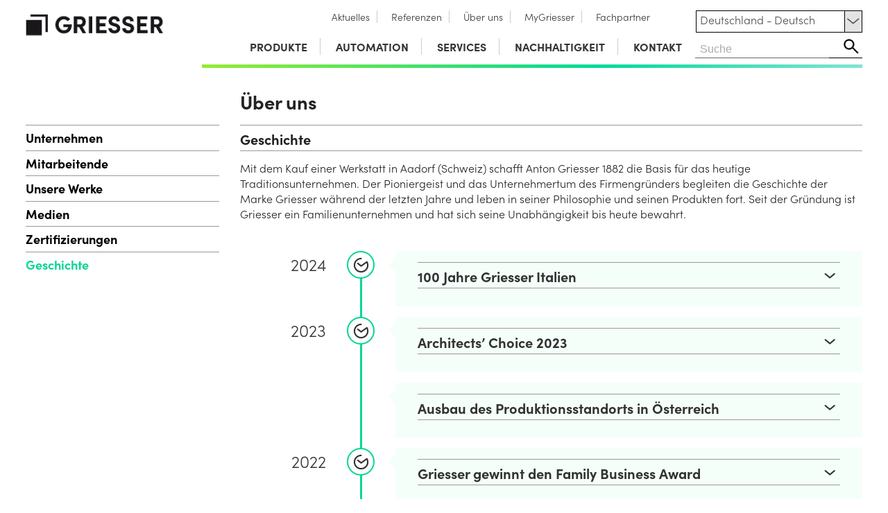

--- FILE ---
content_type: text/html; Charset=utf-8
request_url: https://www.griesser.de/de/ueber-uns/geschichte
body_size: 122064
content:

<!DOCTYPE html>


<html lang="de">
<!--Escapenet GmbH, 2014-2016, PaFe,bg-->

<head>


<!-- Google Tag (gtag.js) mit Consent Mode v2 Default-Einstellungen -->
<script>
  // Definiere die dataLayer-Struktur 
  window.dataLayer = window.dataLayer || [];
  function gtag(){dataLayer.push(arguments);}

  // Standard-Zustimmungsstatus. WICHTIG: Dies muss VOR dem gtag('js', ...) Aufruf erfolgen.
  // Standardmäßig wird alles verweigert, bis der Nutzer zustimmt.
  gtag('consent', 'default', {
    'analytics_storage': 'denied',
    'ad_storage': 'denied',
    'ad_user_data': 'denied',
    'ad_personalization': 'denied'
  });
</script>


  


<!-- Lade das Haupt-Google-Tag-Skript asynchron -->
<script async src="https://www.googletagmanager.com/gtag/js?id=DC-12781346"></script>
<script>
  gtag('js', new Date());

  //gtag('config', 'G-xxxx');      // Analytics ID
  //gtag('config', 'AW-xxxx');   // Ads Conversion ID
  gtag('config', 'DC-12781346'); // NEU: Floodlight ID
  //gtag('config', '');       // Google Analytics 4 Konfiguration


</script>


<!-- START: Cookie Consent Include -->
<link rel="stylesheet" href="/consent/cookieconsent.css">
<script src="/consent/cookieconsent.umd.js"></script>
<!-- END: Cookie Consent Include -->

<script>
  function updateGtagConsentState() {
    try {
        if (typeof CookieConsent !== 'undefined') {
            const analyticsConsent = CookieConsent.acceptedCategory('analytics') ? 'granted' : 'denied';
            const adsConsent = CookieConsent.acceptedCategory('ads') ? 'granted' : 'denied';

            gtag('consent', 'update', {
                'analytics_storage': analyticsConsent,
                'ad_storage': adsConsent,
                'ad_user_data': adsConsent,
                'ad_personalization': adsConsent
            });

            console.log('Gtag Consent Updated: analytics=' + analyticsConsent + ', ads=' + adsConsent);
        } else {
            console.warn('CookieConsent object not ready for Gtag update yet.');
        }
    } catch (e) {
        console.error("Error updating Gtag consent state:", e);
    }
  }
</script>

<script defer>
function getLanguageFromPath() {
    const pathSegments = window.location.pathname.split('/');
    return pathSegments[1] || 'de';
}

const selectedLanguage = getLanguageFromPath();

const translations = {
    marketingDesc: {
        'de': 'Diese Cookies helfen uns, den Erfolg unserer Werbemaßnahmen auf Social-Media-Plattformen wie Facebook zu verstehen und Ihnen relevantere Inhalte zu zeigen. Ihre Daten k&ouml;nnen dabei von Meta (Facebook) auch in den USA verarbeitet werden.',
        'fr': 'Ces cookies nous aident à comprendre le succès de nos campagnes publicitaires sur les plateformes de médias sociaux comme Facebook et à vous présenter des contenus plus pertinents. Vos données peuvent également être traitées par Meta (Facebook) aux États-Unis.',
        'es': 'Estas cookies nos ayudan a comprender el éxito de nuestras campañas publicitarias en plataformas de redes sociales como Facebook y a mostrarle contenido más relevante. Sus datos también pueden ser procesados por Meta (Facebook) en los Estados Unidos.',
        'it': 'Questi cookie ci aiutano a comprendere il successo delle nostre campagne pubblicitarie su piattaforme di social media come Facebook e a mostrarle contenuti più pertinenti. I suoi dati possono essere trattati da Meta (Facebook) anche negli Stati Uniti.',
        'en': 'These cookies help us understand the success of our advertising campaigns on social media platforms like Facebook and show you more relevant content. Your data may also be processed by Meta (Facebook) in the USA.'
    },
	mainTitle: {
		'de': 'COOKIE EINSTELLUNGEN',
		'fr': 'PARAMÈTRES DES COOKIES',
		'es': 'AJUSTES DE COOKIES',
		'it': 'IMPOSTAZIONI DEI COOKIE',
		'en': 'COOKIE SETTINGS'	
	},
	mainDescription: {
		'de': 'Wir verwenden auf unseren Websites verschiedene propriet&auml;re Webtechnologien und Webtechnologien von Drittanbietern, einschliesslich Cookies, um Ihr Online-Erlebnis zu verbessern. Hierzu z&auml;hlen neben den Webtechnologien, die die Funktionsf&auml;higkeit der Webseiten gew&auml;hrleisten, auch Webtechnologien zur anonymen Webanalyse und zur Anzeige zielgerichteter Werbung. Ihre Nutzung ist freiwillig und bedarf Ihrer Einwilligung. Sie k&ouml;nnen Ihre Einwilligung jederzeit f&uuml;r die Zukunft widerrufen oder Ihre Einstellungen jederzeit unter „Cookie Einstellungen &auml;ndern" oder direkt in Ihrem Webbrowser &auml;ndern.',
		'fr': 'Nous utilisons diverses technologies Web propriétaires et tierces, y compris des Cookies, sur nos sites Web pour améliorer votre expérience en ligne. Outre les technologies Web qui garantissent la fonctionnalité des sites Web, cela inclut également les technologies Web pour les analyses Web anonymes et pour l\'affichage de publicités ciblées. Leur utilisation est volontaire et nécessite votre consentement. Vous pouvez révoquer votre consentement pour l\'avenir à tout moment ou modifier vos paramètres à tout moment sous "Modifier les paramètres des Cookie " ou directement dans votre navigateur Web.',
		'es': 'Utilizamos varias tecnologías web propias y de terceros, incluidas las Cookies, en nuestros sitios web para mejorar su experiencia en línea. Además de las tecnologías web que aseguran la funcionalidad de los sitios web, esto también incluye tecnologías web para análisis web anónimos y para mostrar publicidad dirigida. Su uso es voluntario y requiere su consentimiento. Puede revocar su consentimiento para el futuro en cualquier momento o cambiar su configuración en cualquier momento en "Cambiar configuración de Cookie " o directamente en su navegador web.',
		'it': 'Utilizziamo varie tecnologie web proprietarie e di terze parti, inclusi i Cookies, sui nostri siti Web per migliorare la tua esperienza online. Oltre alle tecnologie Web che garantiscono la funzionalità dei siti Web, ciò include anche le tecnologie Web per analisi Web anonime e per la visualizzazione di pubblicità mirata. Il loro utilizzo è volontario e richiede il tuo consenso. Puoi revocare il tuo consenso per il futuro in qualsiasi momento o modificare le tue impostazioni in qualsiasi momento in "Modifica impostazioni Cookie " o direttamente nel tuo browser web.',
		'en': 'We use various proprietary and third-party web technologies, including Cookies, on our websites to enhance your online experience. In addition to the web technologies that ensure the functionality of the websites, this also includes web technologies for anonymous web analyzes and for displaying targeted advertising. Their use is voluntary and requires your consent. You can revoke your consent for the future at any time or change your settings at any time under "Change Cookie settings" or directly in your web browser.'
	},
	buttonAccept: {
		'de': 'Alle akzeptieren',
		'fr': 'Tout accepter',
		'es': 'Aceptar todo',
		'it': 'Accetta tutti',
		'en': 'Accept all'	
	},
	buttonNecessary: {
		'de': 'Nur Notwendige',
		'fr': 'Uniquement les nécessaires',
		'it': 'Solo necessari',		
		'es': 'Solo necesarias',
		'en': 'Only necessary'	
	},
	buttonSettings: {
		'de': 'Individuelle Einstellungen',
		'fr': 'Paramètres individuels',
		'it': 'Impostazioni individuali',		
		'es': 'Configuraciones individuales',
		'en': 'Individual settings'	
	},
	buttonSave: {
		'de': 'Auswahl speichern',
		'fr': 'Enregistrer la sélection',
		'it': 'Salva selezione',		
		'es': 'Guardar selección',
		'en': 'Save selection'	
	},
	buttonClose: {
		'de': 'Einstellungen schließen',
		'fr': 'Fermer les paramètres',
		'it': 'Chiudi impostazioni',		
		'es': 'Cerrar configuración',
		'en': 'Close settings'	
	},
	manageCookies: {
		'de': 'Cookie Einstellungen verwalten',
		'en': 'Manage cookie settings',
		'fr': 'Gérer les paramètres des cookies',
		'it': 'Gestisci le impostazioni dei cookie',
		'es': 'Gestionar la configuración de cookies'
	},
	privacyChoices: {
		'de': 'Ihre Datenschutz-Auswahl',
		'en': 'Your privacy choices',
		'fr': 'Vos choix en matière de confidentialité',
		'it': 'Le tue scelte sulla privacy',
		'es': 'Tus opciones de privacidad'
	},
	privacyDescription: {
		'de': 'Hier k&ouml;nnen Sie Ihre Pr&auml;ferenzen bez&uuml;glich der Verarbeitung Ihrer pers&ouml;nlichen Daten festlegen. Sie k&ouml;nnen Ihre Auswahl jederzeit &uuml;berpr&uuml;fen und &auml;ndern, indem Sie dieses Panel &uuml;ber den Link in der Fußzeile oder in der Datenschutzerkl&auml;rung erneut aufrufen. Um Ihre Zustimmung zu verweigern, deaktivieren Sie die entsprechenden Schalter oder verwenden Sie die Schaltfl&auml;che "Nur Notwendige" und best&auml;tigen Sie Ihre Auswahl.',
		'en': 'Here you can set your preferences regarding the processing of your personal data. You can review and change your choices at any time by accessing this panel again via the link in the footer or in the privacy policy. To refuse your consent, deactivate the relevant toggles or use the "Only Necessary" button and confirm your selection.',
		'fr': 'Ici, vous pouvez définir vos préférences concernant le traitement de vos données personnelles. Vous pouvez revoir et modifier vos choix à tout moment en accédant à nouveau à ce panneau via le lien dans le pied de page ou dans la politique de confidentialité. Pour refuser votre consentement, désactivez les interrupteurs correspondants ou utilisez le bouton "Uniquement les nécessaires" et confirmez votre sélection.',
		'it': 'Qui puoi impostare le tue preferenze relative al trattamento dei tuoi dati personali. Puoi rivedere e modificare le tue scelte in qualsiasi momento accedendo nuovamente a questo pannello tramite il link nel piè di pagina o nella politica sulla privacy. Per rifiutare il tuo consenso, disattiva gli interruttori corrispondenti o utilizza il pulsante "Solo necessari" e conferma la tua selezione.',
		'es': 'Aquí puedes establecer tus preferencias con respecto al procesamiento de tus datos personales. Puedes revisar y cambiar tus elecciones en cualquier momento accediendo nuevamente a este panel a través del enlace en el pie de página o en la política de privacidad. Para rechazar tu consentimiento, desactiva los interruptores correspondientes o utiliza el botón "Solo necesarias" y confirma tu selección.'
	},
	strictlyNecessary: {
		'de': 'Unbedingt erforderlich',
		'en': 'Strictly necessary',
		'fr': 'Strictement nécessaire',
		'it': 'Strettamente necessario',
		'es': 'Estrictamente necesario'
	},
	descriptionNecessary: {
		'de': 'Diese Cookies und Skripte sind f&uuml;r die grundlegende Funktion der Website erforderlich und k&ouml;nnen nicht deaktiviert werden. Dazu geh&ouml;ren das Laden von Schriftarten (MyFonts), der Schutz vor Spam (Captcha) und die Bereitstellung von Support-Funktionen (Zendesk).',
		'en': 'These cookies and scripts are required for the basic function of the website and cannot be disabled. This includes loading fonts (MyFonts), spam protection (Captcha), and providing support functions (Zendesk).',
		'fr': 'Ces cookies et scripts sont nécessaires au fonctionnement de base du site web et ne peuvent pas être désactivés. Cela inclut le chargement des polices (MyFonts), la protection contre le spam (Captcha) et la fourniture de fonctions de support (Zendesk).',
		'it': 'Questi cookie e script sono necessari per il funzionamento di base del sito web e non possono essere disattivati. Ciò include il caricamento dei font (MyFonts), la protezione dallo spam (Captcha) e la fornitura di funzioni di supporto (Zendesk).',
		'es': 'Estas cookies y scripts son necesarios para el funcionamiento básico del sitio web y no se pueden desactivar. Esto incluye la carga de fuentes (MyFonts), la protección contra spam (Captcha) y la provisión de funciones de soporte (Zendesk).'
	},  
	marketing: {
		'de': 'Marketing',
		'en': 'Marketing',
		'fr': 'Marketing',
		'it': 'Marketing',
		'es': 'Marketing'
	},
	targetingAdvertising: {
		'de': 'Targeting und Werbung',
		'en': 'Targeting and advertising',
		'fr': 'Ciblage et publicité',
		'it': 'Targeting e pubblicità',
		'es': 'Segmentación y publicidad'
	},
	targetingAdvertisingDesc: {
		'de': 'Diese Cookies werden verwendet, um Werbebotschaften f&uuml;r Sie relevanter zu machen (z.B. durch Google Ads). Sie helfen uns auch, den Erfolg unserer Werbekampagnen zu messen und k&ouml;nnen von Google f&uuml;r eigene Zwecke und zur Profilbildung genutzt werden, auch in den USA. Die Daten k&ouml;nnen auch von Google in den USA verarbeitet werden. <a href="https://policies.google.com/privacy" target="_blank" rel="noopener noreferrer">Weitere Infos</a>.',
		'en': 'These cookies are used to make advertising messages more relevant to you (e.g., through Google Ads). They also help us measure the success of our advertising campaigns and may be used by Google for its own purposes and for profiling, including in the USA. The data may also be processed by Google in the USA. <a href="https://policies.google.com/privacy" target="_blank" rel="noopener noreferrer">More information</a>.',
		'fr': 'Ces cookies sont utilisés pour rendre les messages publicitaires plus pertinents pour vous (par exemple via Google Ads). Ils nous aident également à mesurer le succès de nos campagnes publicitaires et peuvent être utilisés par Google à ses propres fins et pour la création de profils, y compris aux États-Unis. Les données peuvent également être traitées par Google aux États-Unis. <a href="https://policies.google.com/privacy" target="_blank" rel="noopener noreferrer">Plus d\'informations</a>.',
		'it': 'Questi cookie vengono utilizzati per rendere i messaggi pubblicitari più rilevanti per voi (ad esempio tramite Google Ads). Ci aiutano anche a misurare il successo delle nostre campagne pubblicitarie e possono essere utilizzati da Google per i propri scopi e per la creazione di profili, anche negli Stati Uniti. I dati possono essere elaborati anche da Google negli Stati Uniti. <a href="https://policies.google.com/privacy" target="_blank" rel="noopener noreferrer">Ulteriori informazioni</a>.',
		'es': 'Estas cookies se utilizan para hacer más relevantes los mensajes publicitarios para usted (por ejemplo, a través de Google Ads). También nos ayudan a medir el éxito de nuestras campañas publicitarias y pueden ser utilizadas por Google para sus propios fines y para la creación de perfiles, incluso en Estados Unidos. Los datos también pueden ser procesados por Google en Estados Unidos. <a href="https://policies.google.com/privacy" target="_blank" rel="noopener noreferrer">Más información</a>.'
	},  
	externalContent: {
		'de': 'Externe Inhalte',
		'en': 'External content',
		'fr': 'Contenu externe',
		'it': 'Contenuti esterni',
		'es': 'Contenido externo'
	},
	externalContentDesc: {
		'de': 'Um Ihnen Videos auf unserer Website anzeigen zu können, binden wir Inhalte von YouTube ein. Wenn Sie diese Inhalte aktivieren, wird eine Verbindung zu den Servern von Google (in den USA) hergestellt. Dabei können Cookies gesetzt werden, um Ihr Sehverhalten zu analysieren und Ihnen personalisierte Werbung anzuzeigen.',
		'en': 'To be able to show you videos on our website, we embed content from YouTube. When you activate this content, a connection is established to Google\'s servers (in the USA). Cookies may be set in this process to analyze your viewing behavior and show you personalized advertising.',
		'fr': 'Pour pouvoir vous afficher des vidéos sur notre site web, nous intégrons du contenu de YouTube. Lorsque vous activez ce contenu, une connexion est établie avec les serveurs de Google (aux États-Unis). Des cookies peuvent alors être placés pour analyser votre comportement de visionnage et vous afficher de la publicité personnalisée.',
		'it': 'Per potervi mostrare video sul nostro sito web, integriamo contenuti di YouTube. Quando attivate questi contenuti, viene stabilita una connessione con i server di Google (negli Stati Uniti). In questo processo possono essere impostati cookie per analizzare il vostro comportamento di visualizzazione e mostrarvi pubblicità personalizzata.',
		'es': 'Para poder mostrarle videos en nuestro sitio web, integramos contenido de YouTube. Cuando activa este contenido, se establece una conexión con los servidores de Google (en Estados Unidos). En este proceso pueden establecerse cookies para analizar su comportamiento de visualización y mostrarle publicidad personalizada.'
	},
	moreInformation: {
		'de': 'Weitere Informationen',
		'en': 'Further information',
		'fr': 'Informations supplémentaires',
		'it': 'Ulteriori informazioni',
		'es': 'Información adicional'
	},  
	moreInformationDesc: {
		'de': 'Bei Fragen zu unserer Cookie-Richtlinie und Ihrer Auswahl kontaktieren Sie uns bitte &uuml;ber die im <a href="/de/impressum" rel="nofollow">Impressum</a> genannten Wege oder lesen Sie unsere <a href="/de/datenschutz" rel="nofollow">Datenschutzerkl&auml;rung</a>.',
		'en': 'If you have questions about our cookie policy and your choice, please contact us through the means specified in the <a href="/de/impressum" rel="nofollow">Impressum</a> or read our <a href="/de/datenschutz" rel="nofollow">Datenschutzerkl&auml;rung</a>.',
		'fr': 'Si vous avez des questions concernant notre politique de cookies et votre choix, veuillez nous contacter par les moyens indiqués dans les <a href="/de/impressum" rel="nofollow">Impressum</a> ou lisez notre <a href="/de/datenschutz" rel="nofollow">Datenschutzerkl&auml;rung</a>.',
		'it': 'Se avete domande sulla nostra politica dei cookie e sulla vostra scelta, vi preghiamo di contattarci attraverso i mezzi indicati nell\'<a href="/de/impressum" rel="nofollow">Impressum</a> o leggete la nostra <a href="/de/datenschutz" rel="nofollow">Datenschutzerkl&auml;rung</a>.',
		'es': 'Si tiene preguntas sobre nuestra política de cookies y su selección, por favor contáctenos a través de los medios indicados en el <a href="/de/impressum" rel="nofollow">Impressum</a> o lea nuestra <a href="/de/datenschutz" rel="nofollow">Datenschutzerkl&auml;rung</a>.'
	},
	myServices: {
		'de': 'Dienst|Dienste',
		'en': 'Service|Services',
		'fr': 'Service|Services',
		'it': 'Servizio|Servizi',
		'es': 'Servicio|Serviceos'	
	},
	// Cookie Table Translations
	cookieTableCaption: {
		'de': 'Verwendete Cookies',
		'en': 'Cookies used',
		'fr': 'Cookies utilisés',
		'it': 'Cookie utilizzati',
		'es': 'Cookies utilizadas'
	},
	cookieTableHeaderName: {
		'de': 'Cookie',
		'en': 'Cookie',
		'fr': 'Cookie',
		'it': 'Cookie',
		'es': 'Cookie'
	},
	cookieTableHeaderDomain: {
		'de': 'Domain',
		'en': 'Domain',
		'fr': 'Domaine',
		'it': 'Dominio',
		'es': 'Dominio'
	},
	cookieTableHeaderDesc: {
		'de': 'Beschreibung',
		'en': 'Description',
		'fr': 'Description',
		'it': 'Descrizione',
		'es': 'Descripción'
	},
	// Marketing Cookie Descriptions
	cookieFbpDesc: {
		'de': 'Wird von Facebook verwendet, um Werbeprodukte auszuliefern.',
		'en': 'Used by Facebook to deliver advertising products.',
		'fr': 'Utilisé par Facebook pour diffuser des produits publicitaires.',
		'it': 'Utilizzato da Facebook per fornire prodotti pubblicitari.',
		'es': 'Utilizado por Facebook para entregar productos publicitarios.'
	},
	cookieFbcDesc: {
		'de': 'Speichert die Klick-Informationen von Facebook-Anzeigen.',
		'en': 'Stores click information from Facebook ads.',
		'fr': 'Stocke les informations de clic des publicités Facebook.',
		'it': 'Memorizza le informazioni sui clic dagli annunci di Facebook.',
		'es': 'Almacena información de clics de anuncios de Facebook.'
	},
	// Ads Cookie Descriptions
	cookieGclDesc: {
		'de': 'Google Ads: Misst Klicks, die zu Conversions f&uuml;hren (Conversion Linker).',
		'en': 'Google Ads: Measures clicks leading to conversions (Conversion Linker).',
		'fr': 'Google Ads : Mesure les clics menant à des conversions (Conversion Linker).',
		'it': 'Google Ads: Misura i clic che portano a conversioni (Conversion Linker).',
		'es': 'Google Ads: Mide los clics que llevan a conversiones (Conversion Linker).'
	},
	cookieIdeDesc: {
		'de': 'Google Marketing Platform: Wird f&uuml;r die Auslieferung und das Targeting von Anzeigen verwendet.',
		'en': 'Google Marketing Platform: Used for ad delivery and targeting.',
		'fr': 'Google Marketing Platform : Utilisé pour la diffusion et le ciblage des annonces.',
		'it': 'Google Marketing Platform: Utilizzato per la consegna e il targeting degli annunci.',
		'es': 'Google Marketing Platform: Utilizado para la entrega y segmentación de anuncios.'
	},
	yourDomain: {
		'de': 'Ihre Domain',
		'en': 'Your domain',
		'fr': 'Votre domaine',
		'it': 'Il tuo dominio',
		'es': 'Su dominio'
	},
	// Service Labels
	serviceMyfonts: {
		'de': 'MyFonts (Schriftarten)',
		'en': 'MyFonts (Fonts)',
		'fr': 'MyFonts (Polices)',
		'it': 'MyFonts (Caratteri)',
		'es': 'MyFonts (Fuentes)'
	},
	serviceCaptcha: {
		'de': 'Spam-Schutz (Captcha)',
		'en': 'Spam Protection (Captcha)',
		'fr': 'Protection anti-spam (Captcha)',
		'it': 'Protezione spam (Captcha)',
		'es': 'Protección contra spam (Captcha)'
	},
	serviceZendesk: {
		'de': 'Zendesk (Live-Chat & Support)',
		'en': 'Zendesk (Live Chat & Support)',
		'fr': 'Zendesk (Chat en direct & Support)',
		'it': 'Zendesk (Chat dal vivo & Supporto)',
		'es': 'Zendesk (Chat en vivo y soporte)'
	},
	serviceFacebookPixel: {
		'de': 'Facebook Pixel',
		'en': 'Facebook Pixel',
		'fr': 'Facebook Pixel',
		'it': 'Facebook Pixel',
		'es': 'Facebook Pixel'
	},
	serviceGoogleMarketing: {
		'de': 'Google Marketing Platform (Floodlight & Ads)',
		'en': 'Google Marketing Platform (Floodlight & Ads)',
		'fr': 'Google Marketing Platform (Floodlight & Ads)',
		'it': 'Google Marketing Platform (Floodlight & Ads)',
		'es': 'Google Marketing Platform (Floodlight & Ads)'
	},
	serviceGoogleMaps: {
		'de': 'Google Maps',
		'en': 'Google Maps',
		'fr': 'Google Maps',
		'it': 'Google Maps',
		'es': 'Google Maps'
	},
	serviceYoutube: {
		'de': 'YouTube Video Player',
		'en': 'YouTube Video Player',
		'fr': 'Lecteur vidéo YouTube',
		'it': 'Lettore video YouTube',
		'es': 'Reproductor de video YouTube'
	}
};

function getTranslation(key, lang) {
    return translations[key][lang] || translations[key]['en'];
}

const marketingDescription = getTranslation('marketingDesc', selectedLanguage);
const consentTitle = getTranslation('mainTitle', selectedLanguage);
const consentDescription = getTranslation('mainDescription', selectedLanguage);
const btnAccept = getTranslation('buttonAccept', selectedLanguage);
const btnNecessary = getTranslation('buttonNecessary', selectedLanguage);
const btnSettings = getTranslation('buttonSettings', selectedLanguage);
const btnSave = getTranslation('buttonSave', selectedLanguage);
const btnClose = getTranslation('buttonClose', selectedLanguage);
const TextmanageCookies = getTranslation('manageCookies', selectedLanguage);
const TextprivacyChoices = getTranslation('privacyChoices', selectedLanguage);
const TextprivacyDescription = getTranslation('privacyDescription', selectedLanguage);
const TextstrictlyNecessary = getTranslation('strictlyNecessary', selectedLanguage);
const TextDescriptionNecessary = getTranslation('descriptionNecessary', selectedLanguage);
const TextMarketing = getTranslation('marketing', selectedLanguage);
const TextDescriptionMarketing = getTranslation('marketingDesc', selectedLanguage);
const TextTargetingAdvertising = getTranslation('targetingAdvertising', selectedLanguage);
const TextDescriptionAdvertising = getTranslation('targetingAdvertisingDesc', selectedLanguage);
const TextExternalContent = getTranslation('externalContent', selectedLanguage);
const TextDescriptionExternalContent = getTranslation('externalContentDesc', selectedLanguage);
const TextMoreInformations = getTranslation('moreInformation', selectedLanguage);
const TextDescriptionMore = getTranslation('moreInformationDesc', selectedLanguage);
const varDienste = getTranslation('myServices', selectedLanguage);

// Cookie Table translations
const cookieTableCaption = getTranslation('cookieTableCaption', selectedLanguage);
const cookieTableHeaderName = getTranslation('cookieTableHeaderName', selectedLanguage);
const cookieTableHeaderDomain = getTranslation('cookieTableHeaderDomain', selectedLanguage);
const cookieTableHeaderDesc = getTranslation('cookieTableHeaderDesc', selectedLanguage);
const cookieFbpDesc = getTranslation('cookieFbpDesc', selectedLanguage);
const cookieFbcDesc = getTranslation('cookieFbcDesc', selectedLanguage);
const cookieGclDesc = getTranslation('cookieGclDesc', selectedLanguage);
const cookieIdeDesc = getTranslation('cookieIdeDesc', selectedLanguage);
const yourDomain = getTranslation('yourDomain', selectedLanguage);

// Service Labels
const serviceMyfonts = getTranslation('serviceMyfonts', selectedLanguage);
const serviceCaptcha = getTranslation('serviceCaptcha', selectedLanguage);
const serviceZendesk = getTranslation('serviceZendesk', selectedLanguage);
const serviceFacebookPixel = getTranslation('serviceFacebookPixel', selectedLanguage);
const serviceGoogleMarketing = getTranslation('serviceGoogleMarketing', selectedLanguage);
const serviceGoogleMaps = getTranslation('serviceGoogleMaps', selectedLanguage);
const serviceYoutube = getTranslation('serviceYoutube', selectedLanguage);

document.addEventListener('DOMContentLoaded', function() {
  var intCookieExpires = 2;

  if (typeof CookieConsent === 'undefined') {
      console.error('CookieConsent library not loaded!');
      return;
  }

  try {
    CookieConsent.run({
        cookie: {
            name: 'cc_cookie_griesser',
            expiresAfterDays: intCookieExpires,
        },

        guiOptions: {
            consentModal: { layout: 'cloud inline', position: 'bottom center', equalWeightButtons: true, flipButtons: false },
            preferencesModal: { layout: 'box', equalWeightButtons: true, flipButtons: false }
        },

        onFirstConsent: ({cookie}) => {
            console.log('onFirstConsent fired', cookie);
            updateGtagConsentState();
        },
        onConsent: ({cookie}) => {
            console.log('onConsent fired!', cookie);
            updateGtagConsentState();
        },
        onChange: ({changedCategories, changedServices}) => {
            console.log('onChange fired!', changedCategories, changedServices);
            updateGtagConsentState();
            if (changedCategories.includes('youtube')) {
                location.reload();
            }
        },

        onModalReady: ({modalName}) => { console.log('ready:', modalName); },
        onModalShow: ({modalName}) => { console.log('visible:', modalName); },
        onModalHide: ({modalName}) => { console.log('hidden:', modalName); },

        categories: {
            necessary: {
                enabled: true,
                readOnly: true,
                services: {
                    myfonts: { label: serviceMyfonts },
                    captcha: { label: serviceCaptcha },
                    zendesk: { label: serviceZendesk }
                }
            },
            marketing: {
                enabled: false,
                readOnly: false,
                description: marketingDescription,
                autoClear: {
                    cookies: [
                        { name: '_fbp' },
                        { name: '_fbc' }
                    ]
                },
                services: {
                    facebookPixel: {
                        label: serviceFacebookPixel,
                        onAccept: () => {
                            console.log('Facebook Pixel consent accepted. Initializing.');
                            if (typeof fbq === 'function') {
                                fbq('init', '119397005351153');
                                fbq('track', 'PageView');
                            }
                        },
                        onReject: () => {
                            console.log('Facebook Pixel consent rejected.');
                        }
                    }
                }
            },
            ads: {
                enabled: false,
                readOnly: false,
                description: TextDescriptionAdvertising,
                autoClear: {
                    cookies: [
                        { name: 'IDE', domain: '.doubleclick.net' },
                        { name: 'DSID', domain: '.doubleclick.net' }, 
                        { name: 'test_cookie', domain: '.doubleclick.net' },
                        { name: /^_gcl_/, domain: location.hostname }
                    ]
                },
                services: {
                    googleMarketingPlatform: {
                        label: serviceGoogleMarketing,
                        onAccept: () => {
                            console.log('Ads category accepted. Triggering Floodlight event.');
                            gtag('event', 'conversion', {
                              'allow_custom_scripts': true,
                              'send_to': 'DC-12781346/gries0/gries0+standard'
                            });
                        },
                        onReject: () => {
                            console.log('Ads category rejected.');
                        }
                    }
                }
            },		
            gmaps: {
                enabled: false,
                readOnly: false,
                autoClear: {
                    cookies: [
                        { name: 'NID', domain: '.google.com' }, 
                        { name: 'CONSENT', domain: '.google.com' }
                    ]
                },
                services: {
                    googleMaps: {
                        label: serviceGoogleMaps
                    }
                }
            },
            youtube: {
                enabled: false,
                readOnly: false,
                description: TextDescriptionExternalContent,
                autoClear: {
                    cookies: [
                        { name: 'YSC', domain: '.youtube-nocookie.com' },
                        { name: 'VISITOR_INFO1_LIVE', domain: '.youtube-nocookie.com' },
                        { name: 'PREF', domain: '.youtube-nocookie.com' },
                        { name: 'NID', domain: '.google.com' }, 
                        { name: 'CONSENT', domain: '.google.com' }
                    ]
                },
                services: {
                    youtube: {
                        label: serviceYoutube
                    }
                }
            }			
        },

        language: {
            default: 'de',
            translations: {
                de: {
                    consentModal: {
                        title: consentTitle,
                        description: consentDescription,
                        acceptAllBtn: btnAccept,
                        acceptNecessaryBtn: btnNecessary,
                        showPreferencesBtn: btnSettings,
                        closeIconLabel: btnClose,
                        footer: `
                            <a href="/de/impressum" rel="nofollow">Impressum</a>
                            <a href="/de/datenschutz" rel="nofollow">Datenschutzerkl&auml;rung</a>
                        `
                    },
                    preferencesModal: {
                        title: TextmanageCookies,
                        acceptAllBtn: btnAccept,
                        acceptNecessaryBtn: btnNecessary,
                        savePreferencesBtn: btnSave,
                        closeIconLabel: btnClose,
                        serviceCounterLabel: varDienste,
                        sections: [
                            {
                                title: TextprivacyChoices,
                                description: TextprivacyDescription,
                            },
                            {
                                title: TextstrictlyNecessary,
                                description: TextDescriptionNecessary,
                                linkedCategory: 'necessary',
                            },
                            {
                                title: TextMarketing,
                                description: TextDescriptionMarketing,
                                linkedCategory: 'marketing',
                                cookieTable: {
                                    caption: cookieTableCaption,
                                    headers: { 
                                        name: cookieTableHeaderName, 
                                        domain: cookieTableHeaderDomain, 
                                        desc: cookieTableHeaderDesc 
                                    },
                                    body: [
                                        { name: '_fbp', domain: yourDomain, desc: cookieFbpDesc },
                                        { name: '_fbc', domain: yourDomain, desc: cookieFbcDesc }
                                    ]
                                }
                            },
                            {
                                title: TextTargetingAdvertising,
                                description: TextDescriptionAdvertising,
                                linkedCategory: 'ads',
                                cookieTable: {
                                    caption: cookieTableCaption,
                                    headers: { 
                                        name: cookieTableHeaderName, 
                                        domain: cookieTableHeaderDomain, 
                                        desc: cookieTableHeaderDesc 
                                    },
                                    body: [
                                        { name: '_gcl_au', domain: yourDomain, desc: cookieGclDesc },
                                        { name: 'IDE, DSID', domain: '.doubleclick.net', desc: cookieIdeDesc }
                                    ]
                                }
                            },
                            {
                                title: TextExternalContent,
                                description: TextDescriptionExternalContent,
                                linkedCategory: 'youtube'
                            },							
                            {
                                title: TextMoreInformations,
                                description: TextDescriptionMore
                            }
                        ]
                    }
                },
                fr: {
                    consentModal: {
                        title: consentTitle,
                        description: consentDescription,
                        acceptAllBtn: btnAccept,
                        acceptNecessaryBtn: btnNecessary,
                        showPreferencesBtn: btnSettings,
                        closeIconLabel: btnClose,
                        footer: `
                            <a href="/de/impressum" rel="nofollow">Impressum</a>
                            <a href="/de/datenschutz" rel="nofollow">Datenschutzerkl&auml;rung</a>
                        `
                    },
                    preferencesModal: {
                        title: TextmanageCookies,
                        acceptAllBtn: btnAccept,
                        acceptNecessaryBtn: btnNecessary,
                        savePreferencesBtn: btnSave,
                        closeIconLabel: btnClose,
                        serviceCounterLabel: varDienste,
                        sections: [
                            {
                                title: TextprivacyChoices,
                                description: TextprivacyDescription,
                            },
                            {
                                title: TextstrictlyNecessary,
                                description: TextDescriptionNecessary,
                                linkedCategory: 'necessary',
                            },
                            {
                                title: TextMarketing,
                                description: TextDescriptionMarketing,
                                linkedCategory: 'marketing',
                                cookieTable: {
                                    caption: cookieTableCaption,
                                    headers: { 
                                        name: cookieTableHeaderName, 
                                        domain: cookieTableHeaderDomain, 
                                        desc: cookieTableHeaderDesc 
                                    },
                                    body: [
                                        { name: '_fbp', domain: yourDomain, desc: cookieFbpDesc },
                                        { name: '_fbc', domain: yourDomain, desc: cookieFbcDesc }
                                    ]
                                }
                            },
                            {
                                title: TextTargetingAdvertising,
                                description: TextDescriptionAdvertising,
                                linkedCategory: 'ads',
                                cookieTable: {
                                    caption: cookieTableCaption,
                                    headers: { 
                                        name: cookieTableHeaderName, 
                                        domain: cookieTableHeaderDomain, 
                                        desc: cookieTableHeaderDesc 
                                    },
                                    body: [
                                        { name: '_gcl_au', domain: yourDomain, desc: cookieGclDesc },
                                        { name: 'IDE, DSID', domain: '.doubleclick.net', desc: cookieIdeDesc }
                                    ]
                                }
                            },
                            {
                                title: TextExternalContent,
                                description: TextDescriptionExternalContent,
                                linkedCategory: 'youtube'
                            },							
                            {
                                title: TextMoreInformations,
                                description: TextDescriptionMore
                            }
                        ]
                    }
                },
                es: {
                    consentModal: {
                        title: consentTitle,
                        description: consentDescription,
                        acceptAllBtn: btnAccept,
                        acceptNecessaryBtn: btnNecessary,
                        showPreferencesBtn: btnSettings,
                        closeIconLabel: btnClose,
                        footer: `
                            <a href="/de/impressum" rel="nofollow">Impressum</a>
                            <a href="/de/datenschutz" rel="nofollow">Datenschutzerkl&auml;rung</a>
                        `
                    },
                    preferencesModal: {
                        title: TextmanageCookies,
                        acceptAllBtn: btnAccept,
                        acceptNecessaryBtn: btnNecessary,
                        savePreferencesBtn: btnSave,
                        closeIconLabel: btnClose,
                        serviceCounterLabel: varDienste,
                        sections: [
                            {
                                title: TextprivacyChoices,
                                description: TextprivacyDescription,
                            },
                            {
                                title: TextstrictlyNecessary,
                                description: TextDescriptionNecessary,
                                linkedCategory: 'necessary',
                            },
                            {
                                title: TextMarketing,
                                description: TextDescriptionMarketing,
                                linkedCategory: 'marketing',
                                cookieTable: {
                                    caption: cookieTableCaption,
                                    headers: { 
                                        name: cookieTableHeaderName, 
                                        domain: cookieTableHeaderDomain, 
                                        desc: cookieTableHeaderDesc 
                                    },
                                    body: [
                                        { name: '_fbp', domain: yourDomain, desc: cookieFbpDesc },
                                        { name: '_fbc', domain: yourDomain, desc: cookieFbcDesc }
                                    ]
                                }
                            },
                            {
                                title: TextTargetingAdvertising,
                                description: TextDescriptionAdvertising,
                                linkedCategory: 'ads',
                                cookieTable: {
                                    caption: cookieTableCaption,
                                    headers: { 
                                        name: cookieTableHeaderName, 
                                        domain: cookieTableHeaderDomain, 
                                        desc: cookieTableHeaderDesc 
                                    },
                                    body: [
                                        { name: '_gcl_au', domain: yourDomain, desc: cookieGclDesc },
                                        { name: 'IDE, DSID', domain: '.doubleclick.net', desc: cookieIdeDesc }
                                    ]
                                }
                            },
                            {
                                title: TextExternalContent,
                                description: TextDescriptionExternalContent,
                                linkedCategory: 'youtube'
                            },							
                            {
                                title: TextMoreInformations,
                                description: TextDescriptionMore
                            }
                        ]
                    }
                },
                it: {
                    consentModal: {
                        title: consentTitle,
                        description: consentDescription,
                        acceptAllBtn: btnAccept,
                        acceptNecessaryBtn: btnNecessary,
                        showPreferencesBtn: btnSettings,
                        closeIconLabel: btnClose,
                        footer: `
                            <a href="/de/impressum" rel="nofollow">Impressum</a>
                            <a href="/de/datenschutz" rel="nofollow">Datenschutzerkl&auml;rung</a>
                        `
                    },
                    preferencesModal: {
                        title: TextmanageCookies,
                        acceptAllBtn: btnAccept,
                        acceptNecessaryBtn: btnNecessary,
                        savePreferencesBtn: btnSave,
                        closeIconLabel: btnClose,
                        serviceCounterLabel: varDienste,
                        sections: [
                            {
                                title: TextprivacyChoices,
                                description: TextprivacyDescription,
                            },
                            {
                                title: TextstrictlyNecessary,
                                description: TextDescriptionNecessary,
                                linkedCategory: 'necessary',
                            },
                            {
                                title: TextMarketing,
                                description: TextDescriptionMarketing,
                                linkedCategory: 'marketing',
                                cookieTable: {
                                    caption: cookieTableCaption,
                                    headers: { 
                                        name: cookieTableHeaderName, 
                                        domain: cookieTableHeaderDomain, 
                                        desc: cookieTableHeaderDesc 
                                    },
                                    body: [
                                        { name: '_fbp', domain: yourDomain, desc: cookieFbpDesc },
                                        { name: '_fbc', domain: yourDomain, desc: cookieFbcDesc }
                                    ]
                                }
                            },
                            {
                                title: TextTargetingAdvertising,
                                description: TextDescriptionAdvertising,
                                linkedCategory: 'ads',
                                cookieTable: {
                                    caption: cookieTableCaption,
                                    headers: { 
                                        name: cookieTableHeaderName, 
                                        domain: cookieTableHeaderDomain, 
                                        desc: cookieTableHeaderDesc 
                                    },
                                    body: [
                                        { name: '_gcl_au', domain: yourDomain, desc: cookieGclDesc },
                                        { name: 'IDE, DSID', domain: '.doubleclick.net', desc: cookieIdeDesc }
                                    ]
                                }
                            },
                            {
                                title: TextExternalContent,
                                description: TextDescriptionExternalContent,
                                linkedCategory: 'youtube'
                            },							
                            {
                                title: TextMoreInformations,
                                description: TextDescriptionMore
                            }
                        ]
                    }
                },
                en: {
                    consentModal: {
                        title: consentTitle,
                        description: consentDescription,
                        acceptAllBtn: btnAccept,
                        acceptNecessaryBtn: btnNecessary,
                        showPreferencesBtn: btnSettings,
                        closeIconLabel: btnClose,
                        footer: `
                            <a href="/de/impressum" rel="nofollow">Impressum</a>
                            <a href="/de/datenschutz" rel="nofollow">Datenschutzerkl&auml;rung</a>
                        `
                    },
                    preferencesModal: {
                        title: TextmanageCookies,
                        acceptAllBtn: btnAccept,
                        acceptNecessaryBtn: btnNecessary,
                        savePreferencesBtn: btnSave,
                        closeIconLabel: btnClose,
                        serviceCounterLabel: varDienste,
                        sections: [
                            {
                                title: TextprivacyChoices,
                                description: TextprivacyDescription,
                            },
                            {
                                title: TextstrictlyNecessary,
                                description: TextDescriptionNecessary,
                                linkedCategory: 'necessary',
                            },
                            {
                                title: TextMarketing,
                                description: TextDescriptionMarketing,
                                linkedCategory: 'marketing',
                                cookieTable: {
                                    caption: cookieTableCaption,
                                    headers: { 
                                        name: cookieTableHeaderName, 
                                        domain: cookieTableHeaderDomain, 
                                        desc: cookieTableHeaderDesc 
                                    },
                                    body: [
                                        { name: '_fbp', domain: yourDomain, desc: cookieFbpDesc },
                                        { name: '_fbc', domain: yourDomain, desc: cookieFbcDesc }
                                    ]
                                }
                            },
                            {
                                title: TextTargetingAdvertising,
                                description: TextDescriptionAdvertising,
                                linkedCategory: 'ads',
                                cookieTable: {
                                    caption: cookieTableCaption,
                                    headers: { 
                                        name: cookieTableHeaderName, 
                                        domain: cookieTableHeaderDomain, 
                                        desc: cookieTableHeaderDesc 
                                    },
                                    body: [
                                        { name: '_gcl_au', domain: yourDomain, desc: cookieGclDesc },
                                        { name: 'IDE, DSID', domain: '.doubleclick.net', desc: cookieIdeDesc }
                                    ]
                                }
                            },
                            {
                                title: TextExternalContent,
                                description: TextDescriptionExternalContent,
                                linkedCategory: 'youtube'
                            },							
                            {
                                title: TextMoreInformations,
                                description: TextDescriptionMore
                            }
                        ]
                    }
                }
            }
        }
    });
  } catch(e) {
    console.error("Error running CookieConsent configuration:", e);
  }
});
</script>
	
  <meta charset="utf-8" />
  <meta name="viewport" content="width=device-width, initial-scale=1, maximum-scale=1, user-scalable=no" />

  <title>Geschichte | Griesser Deutschland</title>

  <link rel="author" href="/humans.txt" />
  <link rel="icon" href="/favicon.ico">

  
  <link rel="stylesheet" href="/griesser-global/styles/min/global-styles.min.css?v=1.2" />
  <link rel="stylesheet" href="/griesser-global/styles/min/global-frontend-styles.min.css?v=1.2" />
  <link rel="stylesheet" href="/styles/frontend-styles.min.css?v=1.9" />
  <link rel="stylesheet" href="/styles/frontend-module-styles.min.css?v=1.2.1" />
  <link rel="stylesheet" href="/styles/sidebar-contact.css" />
  <link rel="stylesheet" href="/styles/themen/smart-home.css" />
  <link rel="stylesheet" href="/styles/smart-home-product.css" />
  
  <link rel="stylesheet" href="/styles/frontend-styles-refresh-2021.min.css?v=1.1" />
  <link rel="stylesheet" href="/styles/refresh-2021/standorte.css" />
  <link rel="stylesheet" href="/styles/refresh-2021/themen-smart-home-new.css?v=2" />

  
  <script src="/griesser-global/scripts/min/global-scripts.min.js?v=1.1"></script>
  <script src="/griesser-global/scripts/min/global-frontend-scripts.min.js?v=1.1"></script>
  <script src="/scripts/frontend-head-scripts.min.js?v=1.2"></script>
  <style>
  .iconWeinor{display:flex; align-items:center;justify-content:space-between;}
  
#lstMetaNavigation {
  display: flex;
  flex-wrap: nowrap;
}

#lstMetaNavigation li {
  margin-right: 10px; /* Optional: Abstand zwischen den Elementen */
  white-space: nowrap; /* Verhindert Zeilenumbrüche innerhalb der li-Elemente */
  flex-shrink: 0; /* Verhindert, dass die Elemente schrumpfen */
  
}

#lstMetaNavigation a {
  display: block; /* Stellt sicher, dass der gesamte Bereich des li-Elements klickbar ist */
}

/* Nachhaltigkeit und "über uns" verschoben */  
 .submen-container {
    display: none; /* Das Submenü standardmäßig ausgeblendet */
    position: absolute; /* Für Overlay-Anzeige */
    topxx: 100%; /* Direkt unter dem übergeordneten Element */
    left: 120px;;
    /* background-color: white;*/ 
	  
	background: linear-gradient(90deg,rgba(149,236,48,1) 0,rgba(0,218,152,1) 60%,rgba(129,229,210,1) 100%);
    box-shadowx: 0 4px 8px rgba(0, 0, 0, 0.1); /* Schatten für den Overlay-Effekt */
    z-index: 1000;
    list-style: none; /* Entfernt Standard-Aufzählungszeichen */
    box-shadow: 10px 10px 15px rgba(0, 0, 0, 0.2); /* X-Versatz | Y-Versatz | Unschärfe | Schattenfarbe */

    paddingx: 0;
    marginx: 0;
}
.submen-container li {
    display: block !important; /* Stellt sicher, dass die <li>-Elemente untereinander angeordnet werden */
    padding: 5px 5px; /* Optionaler Abstand für die einzelnen Elemente */
	border: none !important;
	
}
.submen-container li a {
    text-decoration: none; /* Entfernt die Unterstreichung von Links */
    color: #000 !important; /* Textfarbe */
}
.submen-container li a:hover {
    background-color: #f0f0f0 !important; /* Hover-Effekt für Links */
}
.submen-href:hover {
    background-color: #f0f0f0 !important; /* Hover-Effekt für Links */
}
.myGriesser-offset {
	width:300px !important;
	white-space:nowrap
	}

/* alte menu css gewünscht deshalb deaktiviert

.automation-offset {
 
	padding-top:10px;
	width:250px !important;
	white-space:nowrap;
	margin-top:17px;
	margin-left:-230px;
	font-size:12px;
	}
	
.automation .submen-href a:visited {
	color:#000 !important;
}
*/	

/* Verstecke das "Über uns" Element auf mobilen Geräten */
@media only screen and (max-width: 767px) {
    li.aboutus {
        display: none;
    }
}
  </style>

  <script src="/scripts/langs/de.js" async></script>

  <script>
	landAbk = 'de';
	spracheAbk = 'de';
	gaLandTrackerID = 'GermanyTracker';
  </script>
  
  <script src="/scripts/jquery.download-r.js"></script>
  <script>
  	$(document).ready(function(){
  	  $(document).downloadr();
  	});
  </script>
  
  <script src="/scripts/jquery.form.min.js"></script>
<!-- beginn -->
<!-- ende -->


  <!-- ***************************** FLOODLIGHT ******************************************************* -->
	<!-- 
	Beginn des allgemeinen Snippets: bitte nicht entfernen
	Fügen Sie dieses Snippet zwischen dem <head>- und </head>-Tag auf jeder Seite Ihrer Website ein.
	-->
	<!-- Google tag (gtag.js) -->
	<!--
	script  type="text/plain" data-cookiecategory="analytics" async src="https://www.googletagmanager.com/gtag/js?id=DC-12781346"></script
	-->
	
	<script  type="text/plain" data-cookiecategory="analytics">
  //console.log("TagManager allowed");
  let script = document.createElement('script');
  script.async = true; 
  script.src = "https://www.googletagmanager.com/gtag/js?id=DC-12781346";

  document.head.appendChild(script);

  //console.log("gTag allowed");
	  window.dataLayer = window.dataLayer || [];
	  function gtag(){dataLayer.push(arguments);}
	  gtag('js', new Date());

	  gtag('config', 'DC-12781346');
	  gtag('event', 'conversion', {
		'allow_custom_scripts': true,
		'send_to': 'DC-12781346/gries0/gries0+standard'
	  });
	
	
	/*
	Ereignis-Snippet für griesser.ch - Capture All auf https://www.griesser.ch: bitte nicht entfernen.
	Fügen Sie dieses Snippet auf Seiten mit Ereignissen ein, für die Sie das Tracking eingerichtet haben. 
	Erstellungsdatum: 03/31/2023
	*/


	
	  // scripte gtag zusammen geführt
	</script>

	<noscript>
	<img  src="https://ad.doubleclick.net/ddm/activity/src=12781346;type=gries0;cat=gries0;dc_lat=;dc_rdid=;tag_for_child_directed_treatment=;tfua=;npa=;gdpr=${GDPR};gdpr_consent=${GDPR_CONSENT_755};ord=1?" width="1" height="1" alt=""/>
	</noscript>	
	<!-- Ende des allgemeinen Snippets: bitte nicht entfernen -->
	<!-- ***************************** FLOODLIGHT ******************************************************* -->

  

  
  <!-- Google Tag Manager --> 
  <script  type="text/plain" data-cookiecategory="analytics">
  (function(w,d,s,l,i){w[l]=w[l]||[];w[l].push({'gtm.start': new Date().getTime(),event:'gtm.js'});var f=d.getElementsByTagName(s)[0], j=d.createElement(s),dl=l!='dataLayer'?'&l='+l:'';j.async=true;j.src= 'https://www.googletagmanager.com/gtm.js?id='+i+dl;f.parentNode.insertBefore(j,f); })(window,document,'script','dataLayer','GTM-5KHL7HD');
  </script> 
  <!-- End Google Tag Manager -->

</head>
<body>
<!-- 	Google Tag Manager (noscript)	der No-Script-Bereich sollte möglichst nicht im Header-Bereich stehen. --> 
<noscript>
	<iframe src= https://www.googletagmanager.com/ns.html?id=GTM-5KHL7HD height="0" width="0" style="display:none;visibility:hidden"></iframe>
</noscript> 
<!-- End Google Tag Manager (noscript) -->

  

  <!--Layout-->
  <div id="divLayout" class="off-canvas-wrap">

    <!--offCanvasInnerWrap-->
    <div class="inner-wrap">

      <!--################### Off-Canvas Navigation ###################-->
      <a id="aLogoMobile" href="/de/home" class="show-for-medium-down"><img src="/images/logos/logo-refresh-2021.svg" alt=""></a>

      <nav class="tab-bar show-for-medium-down">
        <section class="left-small">
          <a class="left-off-canvas-toggle menu-icon hamburger" href="#"><span>Menu</span></a>
        </section>
        <section class="right-small">
          <a class="right-off-canvas-toggle menu-icon language" href="#"><span>Sprache</span></a>
        </section>
      </nav>

      <!--Mobile: Haupt-Navigation-->
      <aside class="left-off-canvas-menu">

        <div><a href="/de/home">Home</a></div>

        <div><a class="accordion-link">Produkte</a></div>
        <ul class="accordion-container">
          <li ><a href="/de/produkte/lamellenstoren">Lamellenstoren</a></li>
<li ><a href="/de/produkte/fassadenmarkisen">Fassadenmarkisen</a></li>
<li ><a href="/de/produkte/fensterlaeden">Fensterläden</a></li>
<li ><a href="/de/produkte/rollladen">Rollladen</a></li>
<li ><a href="/de/produkte/terrassen-balkonmarkisen">Terrassen-/ Balkonmarkisen</a></li>
<li ><a href="/de/produkte/steuerungen">Steuerungen</a></li>

        </ul>

		<!-- Themen einblenden -->
		

			  
        <div><a class="accordion-link">Automation</a></div>
        <ul class="accordion-container" style="height: 0px; overflow: hidden;">
			<li>
			  <a href="/de/automation">Automation</a>
			</li>
			  <li><a href="/de/automation/smarthome">Smart Home.</a>
				<ul style="display:block" ;="">
				  <li><a href="/de/produkte/steuerungen/funksteuerung/biline">BiLine Funksteuerung</a></li>
				  <li><a href="/de/produkte/steuerungen/funksteuerung/biline">Komponenten & Zubehör</a></li>
				</ul>
			</li>
			<li>
			  <a href="/de/automation/smartbuilding">Smart Building</a>
				<ul style="display:block" ;="">
				  <li><a href="/de/automation/smartbuilding/loesungen">Lösungen</a></li>
				  <li><a href="/de/automation/smartbuilding/referenzen">Referenzen Smart Building</a></li>
				  <li><a href="/de/automation/smartbuilding/griesser-knx-academy"> Griesser KNX Academy</a></li>
				  <li><a href="/de/automation/smartbuilding/knx-gebaeudeautomation">KNX-Gebäudeautomation</a></li>
				  <li><a href="/de/automation/smartbuilding/gbus">gBus</a></li>
				  <li><a href="/de/automation/smartbuilding/easytec">Easy Tec</a></li>
				  <li><a href="/de/automation/smartbuilding/komponenten-zubehoer">Komponenten & Zubehör</a></li>
				  
				</ul>
			</li>
        </ul>
			  
			  
			  <!--Themen Link-->
			  
				<!-- <div><a href="/de/themen/smart-home-de/23">Smart Home</a></div> -->
			  

        <div><a class="accordion-link">Services</a></div>
        <ul class="accordion-container">
          <li><a href="/de/services/ersatzteile"  >Ersatzteile</a></li>
<li><a href="/de/services/reparaturmeldung"  >Reparaturmeldung</a></li>
<li><a href="/de/services/fachpartnersuche"  >Fachpartnersuche</a></li>
<li><a href="/de/services/bedienungs-und-wartungsanleitungen"  >Bedienungs- und Wartungsanleitungen</a></li>

        </ul>

		

		
		<div><a class="accordion-link">Über uns</a></div>		
        <ul class="accordion-container">
          <li><a href="/de/ueber-uns/unternehmen"  >Unternehmen</a></li>
<li><a href="/de/ueber-uns/mitarbeitende"  >Mitarbeitende</a></li>
<li><a href="/de/ueber-uns/unsere-werke"  >Unsere Werke</a></li>
<li><a href="https://media.griesser.ch" target="_blank" >Medien</a></li>
<li><a href="/de/ueber-uns/zertifizierungen"  >Zertifizierungen</a></li>
<li><a href="/de/ueber-uns/geschichte"  >Geschichte</a></li>

        </ul>
		

		
		<div><a  href="//sustainability.griesser.com">Nachhaltigkeit</a></div>
		
 
        <div><a class="accordion-link">Kontakt</a></div>
        <ul class="accordion-container">
          <li><a href="/de/kontakt/kontakt"  >Kontakt</a></li>

        </ul>

        <ul>
		  

<li><a href="/de/aktuelles">Aktuelles</a></li>

<li><a href="/de/referenzen">Referenzen</a></li>


		<li class="aboutus">
<a href="#"  class="showSubmen">
Über uns
</a>
<ul class="submen-container">
<li><a href="/de/ueber-uns/unternehmen"  >Unternehmen</a></li>
<li><a href="/de/ueber-uns/mitarbeitende"  >Mitarbeitende</a></li>
<li><a href="/de/ueber-uns/unsere-werke"  >Unsere Werke</a></li>
<li><a href="https://media.griesser.ch" target="_blank" >Medien</a></li>
<li><a href="/de/ueber-uns/zertifizierungen"  >Zertifizierungen</a></li>
<li><a href="/de/ueber-uns/geschichte"  >Geschichte</a></li>
<li><a href="https://griesser.solutions/griesser-group/" target="_blank" rel="noopener">Griesser Gruppe</a></li><li><a href="https://www.weinor.de" target="_blank" rel="noopener">Marke Weinor&nbsp;&nbsp;&nbsp;</a></li></ul>


    <li class="mygriesser">
        <a href="#"  class="showSubmen">
            MyGriesser
        </a>
        <div class="mygriesserinfo myGriesser-offset submen-container">
		<a href="https://www.mygriesser.at" target="myGriesser">
            <p class="submen-href">MyGriesser<br>
                <span>Die Plattform für Fachpartner</span>
            </p>
		</a>
        </div>
    </li>
<li><a title="/de/fachpartner" href="/de/fachpartner">Fachpartner</a></li>
        </ul>

      </aside>

      <!--Mobile: Sprach- und Länderwahl-->
      <aside class="right-off-canvas-menu">
        

<div><span>Schweiz</span>
  <ul>
    <li><a href="/switch/ch/de/?sid=8" title="Deutsch">DE</a></li>
    <li><a href="/switch/ch/fr/?sid=8" title="Français">FR</a></li>
    <li><a href="/switch/ch/it/?sid=8" title="Italiano">IT</a></li>
    <li><a href="/switch/ch/en/?sid=8" title="English">EN</a></li>
  </ul>
</div>

<div><span>Deutschland</span>
  <ul>
    <li><a href="/switch/de/de/?sid=8" title="Deutsch">DE</a></li>
    <li><a href="/switch/de/en/?sid=8" title="English">EN</a></li>
  </ul>
</div>

<div><span>Österreich</span>
  <ul>
    <li><a href="/switch/at/de/?sid=8" title="Deutsch">DE</a></li>
    <li><a href="/switch/at/en/?sid=8" title="English">EN</a></li>
  </ul>
</div>

<div><span>Spanien</span>
  <ul>
    <li><a href="/switch/es/es/?sid=8" title="Español">ES</a></li>
    <li><a href="/switch/es/en/?sid=8" title="English">EN</a></li>
  </ul>
</div>

<div><span>Frankreich</span>
  <ul>
    <li><a href="/switch/fr/fr/?sid=8" title="Français">FR</a></li>
    <li><a href="/switch/fr/en/?sid=8" title="English">EN</a></li>
  </ul>
</div>

<div><span>Italien</span>
  <ul>
    <li><a href="/switch/it/it/?sid=8" title="Italiano">IT</a></li>
    <li><a href="/switch/it/en/?sid=8" title="English">EN</a></li>
  </ul>
</div>

<div><span>Übriges Europa</span>
  <ul>
    <li><a href="/switch/eu/en/?sid=8" title="English">EN</a></li>
    <li><a href="/switch/eu/de/?sid=8" title="Deutsch">DE</a></li>
  </ul>
</div>
      </aside>
      <!--################### Off-Canvas Navigation End ###################-->


      <!--Header-->
      <div class="main-section">

        <header class="hide-for-medium-down">

          <!--Logo und Navigation-->
          <div class="row">

            <!--Logo-->
            <div class="large-3 medium-3 small-6 columns logo">
              <a href="/de/home"><img id="imgLogo" src="/images/logos/logo-refresh-2021.svg" alt="Griesser Logo" /></a>
            </div>

			
            <div class="large-4 large-offset-5 hide-for-medium-down columns">

			
              <!--Meta-Navigation-->
              <ul id="lstMetaNavigation">
			   
               <!-- <li><a href="/de/home">Home</a></li>-->
			   
				

<li><a href="/de/aktuelles">Aktuelles</a></li>

<li><a href="/de/referenzen">Referenzen</a></li>


		<li class="aboutus">
<a href="#"  class="showSubmen">
Über uns
</a>
<ul class="submen-container">
<li><a href="/de/ueber-uns/unternehmen"  >Unternehmen</a></li>
<li><a href="/de/ueber-uns/mitarbeitende"  >Mitarbeitende</a></li>
<li><a href="/de/ueber-uns/unsere-werke"  >Unsere Werke</a></li>
<li><a href="https://media.griesser.ch" target="_blank" >Medien</a></li>
<li><a href="/de/ueber-uns/zertifizierungen"  >Zertifizierungen</a></li>
<li><a href="/de/ueber-uns/geschichte"  >Geschichte</a></li>
<li><a href="https://griesser.solutions/griesser-group/" target="_blank" rel="noopener">Griesser Gruppe</a></li><li><a href="https://www.weinor.de" target="_blank" rel="noopener">Marke Weinor&nbsp;&nbsp;&nbsp;</a></li></ul>


    <li class="mygriesser">
        <a href="#"  class="showSubmen">
            MyGriesser
        </a>
        <div class="mygriesserinfo myGriesser-offset submen-container">
		<a href="https://www.mygriesser.at" target="myGriesser">
            <p class="submen-href">MyGriesser<br>
                <span>Die Plattform für Fachpartner</span>
            </p>
		</a>
        </div>
    </li>
<li><a title="/de/fachpartner" href="/de/fachpartner">Fachpartner</a></li>
              </ul>

              <!--Sprach- und Länderwahl-->
              <div id="divLand">
                <label class="dropdown">Deutschland - Deutsch</label>
				 <div class="nav">

<div><span>Schweiz</span>
  <ul>
    <li><a href="/switch/ch/de/?sid=8" title="Deutsch">DE</a></li>
    <li><a href="/switch/ch/fr/?sid=8" title="Français">FR</a></li>
    <li><a href="/switch/ch/it/?sid=8" title="Italiano">IT</a></li>
    <li><a href="/switch/ch/en/?sid=8" title="English">EN</a></li>
  </ul>
</div>

<div><span>Deutschland</span>
  <ul>
    <li><a href="/switch/de/de/?sid=8" title="Deutsch">DE</a></li>
    <li><a href="/switch/de/en/?sid=8" title="English">EN</a></li>
  </ul>
</div>

<div><span>Österreich</span>
  <ul>
    <li><a href="/switch/at/de/?sid=8" title="Deutsch">DE</a></li>
    <li><a href="/switch/at/en/?sid=8" title="English">EN</a></li>
  </ul>
</div>

<div><span>Spanien</span>
  <ul>
    <li><a href="/switch/es/es/?sid=8" title="Español">ES</a></li>
    <li><a href="/switch/es/en/?sid=8" title="English">EN</a></li>
  </ul>
</div>

<div><span>Frankreich</span>
  <ul>
    <li><a href="/switch/fr/fr/?sid=8" title="Français">FR</a></li>
    <li><a href="/switch/fr/en/?sid=8" title="English">EN</a></li>
  </ul>
</div>

<div><span>Italien</span>
  <ul>
    <li><a href="/switch/it/it/?sid=8" title="Italiano">IT</a></li>
    <li><a href="/switch/it/en/?sid=8" title="English">EN</a></li>
  </ul>
</div>

<div><span>Übriges Europa</span>
  <ul>
    <li><a href="/switch/eu/en/?sid=8" title="English">EN</a></li>
    <li><a href="/switch/eu/de/?sid=8" title="Deutsch">DE</a></li>
  </ul>
</div></div>
              </div>
            </div>

          </div><!--row end-->


          <!--Haupt-Navigation (Haupt-Punkte) und Suche-->
          <div class="row">

            <!--Haupt-Navigation-->
			<nav class="large-12 columns">
			  <ul id="lstHauptNavigation">
                <li><a id="aProdukte" href="javascript:void(0);">Produkte</a></li>

				<!-- Themen einblenden -->
				

					  <!--Themen Link-->
					  
						<li>
							<a href="#">Automation</a>
							<ul>
								<li><a href="/de/automation" data-land="ch" data-lang="de" >Automation. Eine Übersicht</a></li>
								<li><a href="/de/automation/smarthome">Smart Home</a></li>
								<li><a href="/de/automation/smartbuilding">Smart Building</a></li>
							</ul>
						</li>   
						
	
					    

                <li>
                  <a href="/de/services">Services</a>
                  <ul><li><a href="/de/services/ersatzteile"  >Ersatzteile</a></li>
<li><a href="/de/services/reparaturmeldung"  >Reparaturmeldung</a></li>
<li><a href="/de/services/fachpartnersuche"  >Fachpartnersuche</a></li>
<li><a href="/de/services/bedienungs-und-wartungsanleitungen"  >Bedienungs- und Wartungsanleitungen</a></li>
</ul>
                </li>


				
				<li><a href="//sustainability.griesser.com" target="_blank" rel="noopener">Nachhaltigkeit</a></li>	


  
                <li>
                  <a href="/de/kontakt">Kontakt</a>
                  <ul><li><a href="/de/kontakt/kontakt"  >Kontakt</a></li>
</ul>
                </li>
			  </ul>
			</nav>

            <!--Suche-->
			<div id="divSearch" class="large-3">
			  <input type="text" id="tbxSuchen" maxlength="100" value="" placeholder="Suche">
			  <a href="javascript:void(0)" onclick="siteSearch('de','suche')" class="button postfix icon-search"></a>
			</div>

          </div><!--row end-->


          <!--Haupt-Navigation (Aufklapp-Menü)-->
          <div class="row">

            <!--Produkte-Navigation ++ -->
			
            <div id="lstProdukteBigmenu" class="large-12 medium-12 columns">
				<div class="lstProdukteBigmenu-background"></div>
              <div class="row"><div class="large-12 medium-12 columns end">
<div class="row"><h2 class="hauptnavigation-set" data-title="1">Sonnenschutz am Fenster</h2><ul class="large-3 medium-3 columns"><li ><a href="/de/produkte/lamellenstoren"  class="overview-link" >Lamellenstoren</a></li>
<li class="uebersicht-link"><a href="/de/produkte/lamellenstoren">Übersicht </a></li>
<li><a href="/de/produkte/lamellenstoren/ganzmetallstore/metalunic"><span class="name">Metalunic *</span></a></li>
<li><a href="/de/produkte/lamellenstoren/ganzmetallstore/metalunic-sinus"><span class="name">Metalunic Sinus *</span></a></li>
<li><a href="/de/produkte/lamellenstoren/metallverbundraffstore/grinotex"><span class="name">Grinotex *</span></a></li>
<li><a href="/de/produkte/lamellenstoren/metallverbundraffstore/grinotex-sinus"><span class="name">Grinotex Sinus *</span></a></li>
<li><a href="/de/produkte/lamellenstoren/verbundraffstore/lamisol"><span class="name">Lamisol</span></a></li>
<li><a href="/de/produkte/lamellenstoren/verbundraffstore/lamisol-vento"><span class="name">Lamisol Vento</span></a></li>
<li><a href="/de/produkte/lamellenstoren/verbundraffstore/lamisol-system"><span class="name">Lamisol System</span></a></li>
<li><a href="/de/produkte/lamellenstoren/flachlamellenstore/aluflex"><span class="name">Aluflex</span></a></li>
<li><a href="/de/produkte/lamellenstoren/raffstore/solomatic"><span class="name">Solomatic</span></a></li>
<li><a href="/de/produkte/lamellenstoren/raffstore/solomatic-system"><span class="name">Solomatic System</span></a></li>
</ul>
<ul class="large-3 medium-3 columns"><li ><a href="/de/produkte/fassadenmarkisen"  class="overview-link" >Fassadenmarkisen</a></li>
<li class="uebersicht-link"><a href="/de/produkte/fassadenmarkisen">Übersicht </a></li>
<li><a href="/de/produkte/fassadenmarkisen/zip-senkrechtmarkise/solozip"><span class="name">Solozip *</span></a></li>
<li><a href="/de/produkte/fassadenmarkisen/senkrechtmarkise/soloscreen"><span class="name">Soloscreen</span></a></li>
<li><a href="/de/produkte/fassadenmarkisen/innen-rollo/soloroll"><span class="name">Soloroll</span></a></li>
</ul>
<ul class="large-3 medium-3 columns"><li ><a href="/de/produkte/fensterlaeden"  class="overview-link" >Fensterläden</a></li>
<li class="uebersicht-link"><a href="/de/produkte/fensterlaeden">Übersicht </a></li>
<li><a href="/de/produkte/fensterlaeden/schieben/faltscherenlaeden"><span class="name">Faltscherenläden *</span></a></li>
<li><a href="/de/produkte/fensterlaeden/schieben/schiebelaeden"><span class="name">Schiebeläden *</span></a></li>
<li><a href="/de/produkte/fensterlaeden/schieben/faltschiebelaeden"><span class="name">Faltschiebeläden *</span></a></li>
<li><a href="/de/produkte/fensterlaeden/klappen/klapplaeden-mit-zargenrahmen"><span class="name">Klappläden mit Zargenrahmen</span></a></li>
<li><a href="/de/produkte/fensterlaeden/klappen/klapplaeden-mit-montagerahmen"><span class="name">Klappläden mit Montagerahmen</span></a></li>
<li><a href="/de/produkte/fensterlaeden/klappen/klapplaeden-konventionell"><span class="name">Klappläden konventionell</span></a></li>
</ul>
<ul class="large-3 medium-3 columns"><li ><a href="/de/produkte/rollladen"  class="overview-link" >Rollladen</a></li>
<li class="uebersicht-link"><a href="/de/produkte/rollladen">Übersicht </a></li>
<li><a href="/de/produkte/rollladen/einbaurollladen/alucolor"><span class="name">Alucolor</span></a></li>
<li><a href="/de/produkte/rollladen/einbaurollladen/rolpac"><span class="name">Rolpac *</span></a></li>
</ul>
</div></div>

</div><div class="row">
<!--Produkte Expert Info (new)	-->
<div class="row">
<div class="large-12 medium-12 columns"  style="margin-left:15px!important;">
<span class="expert-info"><p>* Produkt ist ausschliesslich durch Griesser und die Expert-Fachpartner erhältlich.<br />Expert-Fachpartner erhalten eine spezifische Produktschulung und geben Ihnen die Sicherheit, dass die Montage fachgerecht ausgeführt wird.</p></span>
</div>
</div>
<div class="large-3 medium-3 columns">
<div class="row"><h2 class="hauptnavigation-set" data-title="2">Sonnenschutz auf der Terrasse</h2><ul class="large-12 medium-12 columns"><li ><a href="/de/produkte/terrassen-balkonmarkisen"  class="overview-link" >Terrassen-/ Balkonmarkisen</a></li>
<li class="uebersicht-link"><a href="/de/produkte/terrassen-balkonmarkisen">Übersicht </a></li>
<li><a href="/de/produkte/terrassen-balkonmarkisen/offene-markise/g-2000"><span class="name">G 2000</span></a></li>
</ul>
</div></div>

<div class="large-3 medium-3 columns end">
<div class="row"><h2 class="hauptnavigation-set" data-title="3">Automation.</h2><ul class="large-12 medium-12 columns"><li  class="uebersicht-link" ><a href="/de/automation" >Übersicht.</a></li>
<li class="uebersicht-link"><a href="/de/automation/smarthome">Smart Home</a></li><li class="name"><a href="/de/produkte/steuerungen/funksteuerung/biline">BiLine Funksteuerung</a></li><li class="name"><a href="/de/produkte/steuerungen/funksteuerung/biline">Komponenten & Zubehör</a></li><li class="uebersicht-link"><a href="/de/automation/smartbuilding">Smart Building</a></li><li class="name"><a href="/de/automation/smartbuilding/loesungen">Lösungen</a></li><li class="name"><a href="/de/automation/smartbuilding/referenzen">Referenzen Smart Building</a></li><li class="name"><a href="/de/automation/smartbuilding/griesser-knx-academy">Griesser KNX-Academy</a></li><li class="name"><a href="/de/automation/smartbuilding/knx-gebaeudeautomation">KNX-Gebäudeautomation</a></li><li class="name"><a href="/de/automation/smartbuilding/easytec">EasyTec</a></li><li class="name"><a href="/de/automation/smartbuilding/komponenten-zubehoer">Komponenten & Zubehör</a></li></ul>
</div></div>
</div>

                <!--Produkte "Expert" Info	-->
                <div class="row">
                  <div class="large-12 medium-12 columns">
                    <span class="expert-info"></span>
                  </div>
                </div>
			

              

			</div>

          </div><!--row end-->

        </header>

		
<script>
	$(document).ready(function(){
		$(document).on('click', function(event) {
			// Prüft, ob der Klick außerhalb des Containers oder des Menü-Links erfolgt ist
			if (!$(event.target).closest('.submen-container, .showSubmen').length) {
				$('.submen-container').hide(); // Blendet alle Submenüs aus
			}
		});			
		$('.showSubmen').on('click', function(event) {
			
			$("#lstHauptNavigation ul").css("display", "none");
			$("#lstProdukteBigmenu").css("display","none");

			event.preventDefault(); // Verhindert das Neuladen der Seite
			// Alle anderen Submenüs ausblenden
			$('.submen-container').not($(this).next('.submen-container')).hide();

			// Nur das direkt zum Klick-Element gehörende Submenü ein- oder ausblenden
			$(this).next('.submen-container').toggle();
		});
	})
</script>
		<!--
		<div class="sidebar-contact">
			<div class="close">
				<img src="/images/icons/close.svg" alt="Close icon" />
			</div>
			<div class="icons">
				<div class="icon contact" data-toggle="#adress">
					<img src="/images/icons/person.svg" alt="Contact icon">
				</div>
				<div class="icon mail" data-toggle="#mail">
					<img src="/images/icons/mail.svg" alt="Mail icon">
				</div>
				
			</div>

			<div class="inner">
				<div class="box adress" id="adress">
					<address>
						Griesser Austria GmbH<br />
						Gewerbestrasse 17<br />
						6710 Nenzing<br />
						Österreich
				    </address>
					Tel <a href="tel:+43552564222-0">+43 5525 64222-0</a><br />Fax +43 5525 64222-22<br />
				</div>
				<div class="box mail" id="mail">
					<p>
					<a href="mailto:info@griesser.at">info@griesser.at</a>
					</p>
				</div>
			</div>
		</div>

		<script>
			$(document).ready(function(){
				// If sidebar is closed: animate close & remove all active boxes
				$('.sidebar-contact .close').on('click', function(){
					$(this).parents('.sidebar-contact').removeClass('expanded');
					$('.sidebar-contact .inner .box.active').removeClass('active').hide();
				});

				// If sidebar icon is klicked: animate open, remove all active boxes and set the chosen box to visible
				$('.sidebar-contact .icon:not([data-link])').on('click', function(){
					$('.sidebar-contact .inner .box.active').removeClass('active').hide();

					if(!$('.sidebar-contact').hasClass('expanded')){
						$(this).parents('.sidebar-contact').toggleClass('expanded');
					}

					$($(this).data('toggle')).toggleClass('active');
					$($(this).data('toggle')).fadeIn(250);
				});
			});
		</script>
		-->

		
        <!--Content-->


<section class="row">

    <div class="large-3 columns hide-for-medium-down">
	
    <ul id="lstSubNavigation" class="sub-navigation">
	  <li><a href="/de/ueber-uns/unternehmen"  >Unternehmen</a></li>
<li><a href="/de/ueber-uns/mitarbeitende"  >Mitarbeitende</a></li>
<li><a href="/de/ueber-uns/unsere-werke"  >Unsere Werke</a></li>
<li><a href="https://media.griesser.ch" target="_blank" >Medien</a></li>
<li><a href="/de/ueber-uns/zertifizierungen"  >Zertifizierungen</a></li>
<li><a href="/de/ueber-uns/geschichte"  >Geschichte</a></li>

    </ul>
  </div>
    
  <div class="large-9 medium-12 small-12 columns">
  
    <h1>Über uns</h1>
            
    <h2>Geschichte</h2>
    
	<p>Mit dem Kauf einer Werkstatt in Aadorf (Schweiz) schafft Anton Griesser 1882 die Basis für das heutige Traditionsunternehmen. Der Pioniergeist und das Unternehmertum des Firmengründers begleiten die Geschichte der Marke Griesser während der letzten Jahre und leben in seiner Philosophie und seinen Produkten fort. Seit der Gründung ist Griesser ein Familienunternehmen und hat sich seine Unabhängigkeit bis heute bewahrt.</p>
	
    <!--Timeline-->
    <div class="row">
      <div class="large-12 columns main">
      
        <ul class="cbp_tmtimeline">
        
		           
            
            <li>
            
              
                
				<div class="cbp_tmtime">2024</div>
				<div class="cbp_tmicon cbp_tmicon-time"></div>
			  
              
			  
              <div class="cbp_tmlabel">
                <h2><a class="accordion-link">100 Jahre Griesser Italien</a></h2>
                <div class="accordion-container">
				  <span class="haupttext">1924 gründete der Pionier Fritz Griesser in Como eine Tochtergesellschaft mit eigener Fabrikation. Mit viel Innovationsgeist wurde seit der Gründung der italienische Markt Schritt für Schritt erschlossen. Heute hat Griesser Italien seinen Hauptsitz in Verona und eine Filiale am Gründungsort Como.<br /></span>
                  
                    <img src="https://www.griesser.eu/files/4772/7177-1000x500.jpg?ts=01032024160616" alt="" />
                  
                </div>
              </div>
              
            </li>
            
		           
            
            <li>
            
              
                
				<div class="cbp_tmtime">2023</div>
				<div class="cbp_tmicon cbp_tmicon-time"></div>
			  
              
			  
              <div class="cbp_tmlabel">
                <h2><a class="accordion-link">Architects’ Choice 2023</a></h2>
                <div class="accordion-container">
				  <span class="haupttext">Der Faltscherenladen von Griesser wurde bei der Preisverleihung Häuser des Jahres als «Architects’ Choice» ausgezeichnet. Eine Auszeichnung für nationale und internationale Unternehmen, deren Produkte einen positiven Beitrag zu den Einfamilienhäusern leisten.</span>
                  
                    <img src="https://www.griesser.eu/files/4720/6976-1000x500.jpg?ts=29112023140822" alt="" />
                  
                </div>
              </div>
              
            </li>
            
		           
            
            <li>
            
              
			  
              <div class="cbp_tmlabel">
                <h2><a class="accordion-link">Ausbau des Produktionsstandorts in Österreich</a></h2>
                <div class="accordion-container">
				  <span class="haupttext">Griesser erweitert seine Produktionsstätte in Nenzing (AT). Diese nachhaltige Investition ist ein wichtiger Schritt für die heimische Wirtschaft und unterstreicht das Bekenntnis des Unternehmens zu erneuerbarer Energie und Umweltverantwortung.<br /><br />Ein zentraler nachhaltiger Aspekt der Erweiterung, ist nebst dem Holzbau, die Installation einer Hybrid-Pulverbeschichtungsanlage. Zusätzlich wird Griesser mit einer Photovoltaikanlage den Beschichtungsprozess mit selbst produzierter, umweltfreundlicher Energie betreiben.</span>
                  
                    <img src="https://www.griesser.eu/files/4719/6975-1000x500.jpg?ts=29112023134724" alt="" />
                  
                </div>
              </div>
              
            </li>
            
		           
            
            <li>
            
              
                
				<div class="cbp_tmtime">2022</div>
				<div class="cbp_tmicon cbp_tmicon-time"></div>
			  
              
			  
              <div class="cbp_tmlabel">
                <h2><a class="accordion-link">Griesser gewinnt den Family Business Award</a></h2>
                <div class="accordion-container">
				  <span class="haupttext">Griesser gewinnt den renommierten Family Business Award. Der Preis zeichnet nachhaltiges und wertorientiertes Unternehmertum aus. Unsere Freude ist riesig!</span>
                  
                    <img src="https://www.griesser.eu/files/4385/6333-1000x500.jpg?ts=15092022094818" alt="" />
                  
                </div>
              </div>
              
            </li>
            
		           
            
            <li>
            
              
			  
              <div class="cbp_tmlabel">
                <h2><a class="accordion-link">140 Jahre: Griesser feiert Jubiläum</a></h2>
                <div class="accordion-container">
				  <span class="haupttext">Das Jahr 2022 stand ganz im Zeichen des 140-jährigen Bestehen des Unternehmens. Aus diesem Anlass wurden den Mitarbeitenden mit Geschichten Einblick in die Griesser-Historie eröffnet. Das Jubiläum wurde im Rahmen des Griesser Fests in Aadorf besonders gefeiert.</span>
                  
                    <img src="https://www.griesser.eu/files/4175/5919-1000x500.jpg?ts=02032022161636" alt="" />
                  
                </div>
              </div>
              
            </li>
            
		           
            
            <li>
            
              
                
				<div class="cbp_tmtime">2021</div>
				<div class="cbp_tmicon cbp_tmicon-time"></div>
			  
              
			  
              <div class="cbp_tmlabel">
                <h2><a class="accordion-link">Startschuss für eine klimaschonende Flotte</a></h2>
                <div class="accordion-container">
				  <span class="haupttext">Für mehr Nachhaltigkeit setzt sich Griesser ein grosses Ziel: Bis spätestens 2030 werden alle 400 Firmenfahrzeuge auf einen emissionsfreien Elektroantrieb umgestellt.</span>
                  
                    <img src="https://www.griesser.eu/files/4031/5680-1000x500.jpg?ts=25102021155756" alt="" />
                  
                </div>
              </div>
              
            </li>
            
		           
            
            <li>
            
              
			  
              <div class="cbp_tmlabel">
                <h2><a class="accordion-link">Neues Kundenzentrum in Lyon</a></h2>
                <div class="accordion-container">
				  <span class="haupttext">Nach einem Jahr Bauzeit kann Griesser in Lyon (F) ein neues Kundenzentrum eröffnen.</span>
                  
                    <img src="https://www.griesser.eu/files/4030/5679-1000x500.jpg?ts=25102021154026" alt="" />
                  
                </div>
              </div>
              
            </li>
            
		           
            
            <li>
            
              
			  
              <div class="cbp_tmlabel">
                <h2><a class="accordion-link">Rollout New Branding - Inspired by the Sun.</a></h2>
                <div class="accordion-container">
				  <span class="haupttext">Vorhang auf für "Inspired by the Sun."<br />Ab dem 20.01.2021 zeigt Griesser ihr neues Logo und ihren neuen Markenauftritt. Dies markiert den Start einer neuen Ära für Griesser. Die Zukunft von Griesser ist ressourcenschonend und ambitioniert. Mit ihrem neuen Erscheinungsbild präsentiert sich Griesser europaweit nachhaltiger, authentischer und emotionaler. Das modernisierte Logo ist nun auf seine wesentlichen Bestandteile reduziert. Die neue Unternehmensfarbe, ein sonnendurchflutetes Grün, zielt vor allem auf ein hohes Umweltbewusstsein und einen Blick in die Zukunft.</span>
                  
                    <img src="https://www.griesser.eu/files/3872/5447-1000x500.jpg?ts=18012021100328" alt="" />
                  
                </div>
              </div>
              
            </li>
            
		           
            
            <li>
            
              
                
				<div class="cbp_tmtime">2020</div>
				<div class="cbp_tmicon cbp_tmicon-time"></div>
			  
              
			  
              <div class="cbp_tmlabel">
                <h2><a class="accordion-link">Ausbau der Produktion in Aadorf</a></h2>
                <div class="accordion-container">
				  <span class="haupttext">Die Griesser AG investiert an ihrem Hauptsitz und ersetzt eine alte Halle durch einen Neubau. Dieser ermöglicht eine effizientere Produktion, unter anderem dank einer neuen Pulverbeschichtungsanlage.<br /><br />CEO Urs Neuhauser und Verwaltungsratspräsident Walter Strässle legen den Grundstein für den Neubau.</span>
                  
                    <img src="https://www.griesser.eu/files/4029/5678-1000x500.jpg?ts=25102021153934" alt="" />
                  
                </div>
              </div>
              
            </li>
            
		           
            
            <li>
            
              
			  
              <div class="cbp_tmlabel">
                <h2><a class="accordion-link">Architect’s Darling: Gold für Griesser</a></h2>
                <div class="accordion-container">
				  <span class="haupttext">Beim Schweizer Award «Architects’ Darling 2020» hat Griesser erneut den goldenen Phönix gewonnen. Nach dem Sieg in der Kategorie Sonnen- und Wetterschutz beim 2018 erstmals durchgeführten Award, erhielt Griesser auch in diesem Jahr wieder den goldenen Phönix. Das Unternehmen überzeugte in sämtlichen Punkten.</span>
                  
                    <img src="https://www.griesser.eu/files/3799/5364-1000x500.jpg?ts=19062020142600" alt="" />
                  
                </div>
              </div>
              
            </li>
            
		           
            
            <li>
            
              
                
				<div class="cbp_tmtime">2019</div>
				<div class="cbp_tmicon cbp_tmicon-time"></div>
			  
              
			  
              <div class="cbp_tmlabel">
                <h2><a class="accordion-link">Führungswechsel bei Griesser</a></h2>
                <div class="accordion-container">
				  <span class="haupttext">Nach 28 Jahren übergibt Walter Strässle, der bisherige CEO und Miteigentümer, die operative Führung der Marke Griesser an Urs Neuhauser ab. Auch nach dem Wechsel auf der operativen Ebene bleibt die Gruppe in Familienbesitz – Walter Strässle wird per Mai Verwaltungsratspräsident und steuert auf strategischer Ebene aktiv die Ausrichtung der Marke Griesser.<br /> <br />Urs Neuhauser war in den letzten sieben Jahren in der Baubranche, als Mitglied der Gruppenleitung der Schweizer Jansen AG, für diverse Business Units verantwortlich. Unter seiner Führung wurden neue Märkte aufgebaut, Geschäfte gestärkt und Innovationen umgesetzt. Nun wird Urs Neuhauser als neuer Griesser-Chef seine Erfahrung einbringen und die Marke kontinuierlich weiterentwickeln.<br /></span>
                  
                    <img src="https://www.griesser.eu/files/3492/4929-1000x500.jpg?ts=05072019154117" alt="" />
                  
                </div>
              </div>
              
            </li>
            
		           
            
            <li>
            
              
                
				<div class="cbp_tmtime">2018</div>
				<div class="cbp_tmicon cbp_tmicon-time"></div>
			  
              
			  
              <div class="cbp_tmlabel">
                <h2><a class="accordion-link">Architects' Darling Swiss Edition 2018: Gold für Griesser</a></h2>
                <div class="accordion-container">
				  <span class="haupttext">Griesser freut sich über den «Architects’ Darling» in der Kategorie Sonnen- und Wetterschutz. <br />Am 15. März 2018 haben wir den goldenen Phönix an der Preisverleihung im Kaufleuten Zürich erhalten. <br /><br />Die Eruierung des Gewinners basiert auf einer flächendeckenden und unabhängigen Umfrage von rund 400 Architekten in der Schweiz, welche aus 82 Bauproduktherstellern in 20 Kategorien ihren „Liebling“ auswählen konnten.</span>
                  
                    <img src="https://www.griesser.eu/files/3199/4389-1000x500.jpg?ts=20032018101053" alt="" />
                  
                </div>
              </div>
              
            </li>
            
		           
            
            <li>
            
              
                
				<div class="cbp_tmtime">2016</div>
				<div class="cbp_tmicon cbp_tmicon-time"></div>
			  
              
			  
              <div class="cbp_tmlabel">
                <h2><a class="accordion-link">Start mit Microsoft Dynamics AX</a></h2>
                <div class="accordion-container">
				  <span class="haupttext">Digitale Revolution im europäischen Sonnenschutz – Griesser startet mit der Einführung der innovativen ERP-Lösung Microsoft Dynamics AX.<br /><br />Das neue ERP-System überzeugt vor allem durch die gruppenübergreifende Vernetzung.<br /></span>
                  
                    <img src="https://www.griesser.eu/files/2958/4092-1000x500.png?ts=01112016144452" alt="" />
                  
                </div>
              </div>
              
            </li>
            
		           
            
            <li>
            
              
                
				<div class="cbp_tmtime">2014</div>
				<div class="cbp_tmicon cbp_tmicon-time"></div>
			  
              
			  
              <div class="cbp_tmlabel">
                <h2><a class="accordion-link">Innovationspreis für Faltscherenladen</a></h2>
                <div class="accordion-container">
				  <span class="haupttext">Griesser gewinnt mit dem Faltscherenladen den Innovationspreis an der internationalen Messe Equip’Baie in Paris.</span>
                  
                    <img src="https://www.griesser.eu/files/1904/2761-1000x500.jpg?ts=21012015142607" alt="" />
                  
                </div>
              </div>
              
            </li>
            
		           
            
            <li>
            
              
                
				<div class="cbp_tmtime">2012</div>
				<div class="cbp_tmicon cbp_tmicon-time"></div>
			  
              
			  
              <div class="cbp_tmlabel">
                <h2><a class="accordion-link">Innovationspreis für Metalunic Sinus</a></h2>
                <div class="accordion-container">
				  <span class="haupttext">Griesser erhielt den Innovationspreis für die Lamellenstore Metalunic Sinus an der internationalen Ausstellung Equip'Baie in Paris.</span>
                  
                    <img src="https://www.griesser.eu/files/945/1635-1000x500.jpg?ts=06082014100455" alt="" />
                  
                </div>
              </div>
              
            </li>
            
		           
            
            <li>
            
              
			  
              <div class="cbp_tmlabel">
                <h2><a class="accordion-link">Übernahme von A.S.T</a></h2>
                <div class="accordion-container">
				  <span class="haupttext">Griesser hat die Unternehmung A.S.T – Alu-System-Technik (heute Griesser AST GmbH), der europäische Experte für Klapp- und Schiebeläden aus Aluminium, mit einem Werk in Nenzing (Österreich) übernommen.</span>
                  
                    <img src="https://www.griesser.eu/files/943/1633-1000x500.jpg?ts=06082014095345" alt="" />
                  
                </div>
              </div>
              
            </li>
            
		           
            
            <li>
            
              
                
				<div class="cbp_tmtime">2011</div>
				<div class="cbp_tmicon cbp_tmicon-time"></div>
			  
              
			  
              <div class="cbp_tmlabel">
                <h2><a class="accordion-link">Eventcenter für Griesser AG</a></h2>
                <div class="accordion-container">
				  <span class="haupttext">Im Januar 2011 hat Griesser AG das eventcenter in Aadorf eingeweiht. Das neu erstellte eventcenter ist zugleich Showroom und Ausbildungszentrum in einem und wird für interne wie auch externe Schulungen rund ums Thema Sonnenschutz genutzt. Das eventcenter bietet Platz für bis zu 140 Personen.</span>
                  
                    <img src="https://www.griesser.eu/files/1518/2287-1000x500.jpg?ts=02092014115610" alt="" />
                  
                </div>
              </div>
              
            </li>
            
		           
            
            <li>
            
              
                
				<div class="cbp_tmtime">2009</div>
				<div class="cbp_tmicon cbp_tmicon-time"></div>
			  
              
			  
              <div class="cbp_tmlabel">
                <h2><a class="accordion-link">Der KMU Preis 2009 geht an die Griesser AG</a></h2>
                <div class="accordion-container">
				  <span class="haupttext">FDP. Die Liberalen vergibt regelmässig den KMU-Preis, in diesem Jahr an ein Unternehmen, das sich in besonderem Masse für die Energieeffizienz und die Umwelt einsetzt.<br />Nicht erst seit der Energieverteuerung ist bei Unternehmern das Bewusstsein gewachsen, in zukunftsfähige Umwelt- und Energietechnologie zu investieren. Heute gilt: Wer ökonomisch erfolgreich sein will, kann die Ökologie nicht ausblenden. FDP.Die Liberalen Thurgau ist überzeugt, dass bessere Umweltbedingungen geschaffen werden können, ohne das wirtschaftliche Wohlergehen zu dämpfen. Sie sprach deshalb mit dem diesjährigen KMU-Preis jene Unternehmen an, die sich überzeugend in Energieeffizienz- und Umweltfragen engagieren.<br />Die Jury unter der Leitung von Dr. Wolfgang Maute, bestehend aus Vertreterinnen und Vertretern der Thurgauer Wirtschaft und der Parteileitung der FDP Thurgau, war sich einig: Der KMU-Preis 2009 geht in diesem Jahr an die Griesser AG in Aadorf.<br />Innovationsgeist und Qualität werden bei Griesser gross geschrieben. So beispielsweise auch im Bereich der Energieeffizienz, und zwar von der Gebäudehülle über die Produktionsprozesse bis hin zum Produkt selbst. Dies überzeugte auch die Jury.</span>
                  
                    <img src="https://www.griesser.eu/files/944/1634-1000x500.jpg?ts=06082014100114" alt="" />
                  
                </div>
              </div>
              
            </li>
            
		           
            
            <li>
            
              
                
				<div class="cbp_tmtime">2008</div>
				<div class="cbp_tmicon cbp_tmicon-time"></div>
			  
              
			  
              <div class="cbp_tmlabel">
                <h2><a class="accordion-link">Renovation Hauptsitz & CO2-Reduktion</a></h2>
                <div class="accordion-container">
				  <span class="haupttext">Das Bürogebäude des Griesser Hauptsitzes wird erneuert und auf den technisch und energetisch neusten Stand gebracht. Durch ein spezielles Nachtauskühlungs- und Lüftungskonzept in Verbindung mit modernsten Lamellenstoren wird für eine hohe Energieeffizienz gesorgt und ein wichtiger Beitrag zur Umwelt getragen.</span>
                  
                    <img src="https://www.griesser.eu/files/942/1632-1000x500.jpg?ts=06082014093127" alt="" />
                  
                </div>
              </div>
              
            </li>
            
		           
            
            <li>
            
              
                
				<div class="cbp_tmtime">2007</div>
				<div class="cbp_tmicon cbp_tmicon-time"></div>
			  
              
			  
              <div class="cbp_tmlabel">
                <h2><a class="accordion-link">Tochtergesellschaft in Spanien</a></h2>
                <div class="accordion-container">
				  <span class="haupttext">Die Tochtergesellschaft „Griesser S.L. Persians y Estores“ in La Pobla de Claramunt / Barcelona (Spanien) wird gegründet.</span>
                  
                </div>
              </div>
              
            </li>
            
		           
            
            <li>
            
              
			  
              <div class="cbp_tmlabel">
                <h2><a class="accordion-link">Bandbeschichtung & Co2-Reduktion</a></h2>
                <div class="accordion-container">
				  <span class="haupttext">5 Millionen werden in die neue Bandbeschichtungsanlage investiert. Die weltweit einzigartige Plasmaanlage wird zur Lackierung von Aluminiumlamellen genutzt. Diese Investition beschleunigt nicht nur die Produktion um das Vierfache, sondern trägt durch den Verzicht auf sechswertiges Chrom bei der Reinigung auch zum Umweltschutz bei.</span>
                  
                    <img src="https://www.griesser.eu/files/941/1631-1000x500.jpg?ts=06082014092548" alt="" />
                  
                </div>
              </div>
              
            </li>
            
		           
            
            <li>
            
              
                
				<div class="cbp_tmtime">2006</div>
				<div class="cbp_tmicon cbp_tmicon-time"></div>
			  
              
			  
              <div class="cbp_tmlabel">
                <h2><a class="accordion-link">Motivationspreis „Thurgauer Apfel“</a></h2>
                <div class="accordion-container">
				  <span class="haupttext">Griesser wird von einer unabhängigen Jury zum Preisträger des Motivationspreises „Thurgauer Apfel“ gekürt. Mit diesem Preis werden herausragende unternehmerische Leistungen belohnt, welche über die Kantonsgrenzen hinaus ausstrahlen.</span>
                  
                    <img src="https://www.griesser.eu/files/940/1630-1000x500.jpg?ts=06082014091534" alt="" />
                  
                </div>
              </div>
              
            </li>
            
		           
            
            <li>
            
              
                
				<div class="cbp_tmtime">2005</div>
				<div class="cbp_tmicon cbp_tmicon-time"></div>
			  
              
			  
              <div class="cbp_tmlabel">
                <h2><a class="accordion-link">Modernes Innovationscenter</a></h2>
                <div class="accordion-container">
				  <span class="haupttext">Aus Fabrikationsräumen werden moderne Lofts gebaut. Das Innovationscenter steht für das Innovationsteam von Storen und Rolladen sowie für das Steuerungsteam der Griesser Electronic AG zur Verfügung.</span>
                  
                    <img src="https://www.griesser.eu/files/939/1629-1000x500.jpg?ts=06082014090811" alt="" />
                  
                </div>
              </div>
              
            </li>
            
		           
            
            <li>
            
              
                
				<div class="cbp_tmtime">2001</div>
				<div class="cbp_tmicon cbp_tmicon-time"></div>
			  
              
			  
              <div class="cbp_tmlabel">
                <h2><a class="accordion-link">Markisenproduktion in Aadorf</a></h2>
                <div class="accordion-container">
				  <span class="haupttext">Im Werk Aadorf (Schweiz) entsteht eine Produktionshalle für Markisen. Die eigene Tuchkonfektion für Markisen (Sonnenstoren) ermöglicht eine effiziente Produktion. Ziel ist es kürzere Lieferfristen für Markisenprodukte zu realisieren.</span>
                  
                    <img src="https://www.griesser.eu/files/1519/2288-1000x500.jpg?ts=02092014115923" alt="" />
                  
                </div>
              </div>
              
            </li>
            
		           
            
            <li>
            
              
                
				<div class="cbp_tmtime">1995</div>
				<div class="cbp_tmicon cbp_tmicon-time"></div>
			  
              
			  
              <div class="cbp_tmlabel">
                <h2><a class="accordion-link">Pulverbeschichtungsanlage</a></h2>
                <div class="accordion-container">
				  <span class="haupttext">Eine technologisch hochstehende Pulverbeschichtungsanlage mit hochflexiblem Farbwechsel-System wird errichtet. So können die Storen und Rolladen vielfarbig und effizient gestaltet werden.</span>
                  
                    <img src="https://www.griesser.eu/files/937/1627-1000x500.jpg?ts=06082014090001" alt="" />
                  
                </div>
              </div>
              
            </li>
            
		           
            
            <li>
            
              
                
				<div class="cbp_tmtime">1975</div>
				<div class="cbp_tmicon cbp_tmicon-time"></div>
			  
              
			  
              <div class="cbp_tmlabel">
                <h2><a class="accordion-link">Innovationspreis für Rolpac</a></h2>
                <div class="accordion-container">
				  <span class="haupttext">Für die Erfindung des Faltrolladens „Rolpac“ erhält Griesser an der internationalen Baumesse Batimat in Paris einen Innovationspreis.</span>
                  
                    <img src="https://www.griesser.eu/files/934/1624-1000x500.jpg?ts=06082014084018" alt="" />
                  
                </div>
              </div>
              
            </li>
            
		           
            
            <li>
            
              
			  
              <div class="cbp_tmlabel">
                <h2><a class="accordion-link">Kauf Multronic Zürich AG</a></h2>
                <div class="accordion-container">
				  <span class="haupttext">Griesser übernimmt die in Dübendorf angesiedelte Multronic Zürich AG (heutige Griesser Electronic AG). Das Unternehmen ist für die Entwicklung und Fabrikation von Storen-Steuerungen sowie Informations- und Übertragungssystemen zuständig.</span>
                  
                </div>
              </div>
              
            </li>
            
		           
            
            <li>
            
              
                
				<div class="cbp_tmtime">1955</div>
				<div class="cbp_tmicon cbp_tmicon-time"></div>
			  
              
			  
              <div class="cbp_tmlabel">
                <h2><a class="accordion-link">Schwerer Schicksalsschlag</a></h2>
                <div class="accordion-container">
				  <span class="haupttext">In der Nacht vom 29./30. März zerstört ein Grossbrand beträchtliche Teile der Fabrikationsanlagen in Aadorf. Dank grosser Hilfe von Lieferanten, Bewohnern von Aadorf und Konkurrenten, kann die Produktion wenige Tage nach dem Feuer wieder aufgenommen werden.</span>
                  
                </div>
              </div>
              
            </li>
            
		           
            
            <li>
            
              
                
				<div class="cbp_tmtime">1949</div>
				<div class="cbp_tmicon cbp_tmicon-time"></div>
			  
              
			  
              <div class="cbp_tmlabel">
                <h2><a class="accordion-link">Erster Rafflamellenstoren</a></h2>
                <div class="accordion-container">
				  <span class="haupttext">Erstmals wird die Fabrikation der patentierten Aussenrafflamellenstoren „Solomatic“ aufgenommen. Das Produkt hat ein einziges Bedienungsorgan zum Senken, Heben und Schwenken der Lamellen.</span>
                  
                </div>
              </div>
              
            </li>
            
		           
            
            <li>
            
              
                
				<div class="cbp_tmtime">1928</div>
				<div class="cbp_tmicon cbp_tmicon-time"></div>
			  
              
			  
              <div class="cbp_tmlabel">
                <h2><a class="accordion-link">Tochtergesellschaft in Frankreich</a></h2>
                <div class="accordion-container">
				  <span class="haupttext">Mit einer eigenen Fabrik wird die „Manifacture de stores roulants Griesser et Cie“ in Nizza, Frankreich, gegründet. Intern wird die Tochtergesellschaft „Griesser France“ genannt.</span>
                  
                </div>
              </div>
              
            </li>
            
		           
            
            <li>
            
              
                
				<div class="cbp_tmtime">1924</div>
				<div class="cbp_tmicon cbp_tmicon-time"></div>
			  
              
			  
              <div class="cbp_tmlabel">
                <h2><a class="accordion-link">Tochtergesellschaft in Italien</a></h2>
                <div class="accordion-container">
				  <span class="haupttext">Mit einer eigenen Fabrik wird die Tochtergesellschaft „Manifattura di Persiane Avvolgibili, Camerlata“ in Camerlata-Como, Italien, gegründet.</span>
                  
                    <img src="https://www.griesser.eu/files/885/1538-1000x500.jpg?ts=29072014121751" alt="" />
                  
                </div>
              </div>
              
            </li>
            
		           
            
            <li>
            
              
                
				<div class="cbp_tmtime">1920</div>
				<div class="cbp_tmicon cbp_tmicon-time"></div>
			  
              
			  
              <div class="cbp_tmlabel">
                <h2><a class="accordion-link">Eröffnung in Zürich</a></h2>
                <div class="accordion-container">
				  <span class="haupttext">Die ersten Verkaufs- und Montagebetriebe werden in der Schweiz gegründet. Die Filiale in Zürich 1920, in Basel und Lausanne 1931 in Bern 1938 und in Genf 1943.</span>
                  
                </div>
              </div>
              
            </li>
            
		           
            
            <li>
            
              
                
				<div class="cbp_tmtime">1882</div>
				<div class="cbp_tmicon cbp_tmicon-time"></div>
			  
              
			  
              <div class="cbp_tmlabel">
                <h2><a class="accordion-link">Gründung von Griesser</a></h2>
                <div class="accordion-container">
				  <span class="haupttext">Anton Griesser kauft eine Mühlebauwerkstatt in Aadorf und lässt sich dort zusammen mit seiner Frau, Marie Meier, als junger, selbstständiger Handwerker nieder. Dank seiner nie ermüdenden Initiative finden die Anfangs noch fast unbekannten Rollladen nicht nur in der Schweiz immer weitere Absatzgebiete.</span>
                  
                    <img src="https://www.griesser.eu/files/884/1537-1000x500.jpg?ts=29072014120921" alt="" />
                  
                </div>
              </div>
              
            </li>
            
		  
 
        </ul>
        
      </div>
    </div>
    
  </div>
  
</section>


<style>
.target-row {background-color:#eeeeee;}
.container-footer {
    
    display: table;
    
	margin-left:15px;
	

}

footer {
	margin-right:-15px;}
</style>
        

		  

          <!--Themen-->
		  


        <!--Footer-->
        <footer>

          <div class="row container-footer target-row">

            <!--Navigation-->
            <div class="large-6 hide-for-medium-down columns target-row " >
              <div id="divFooterNavigation" class="row" >

                <div class="large-4 columns">
                  <h4>Produkte</h4>
                  <ul>
                    <li ><a href="/de/produkte/lamellenstoren">Lamellenstoren</a></li>
<li ><a href="/de/produkte/fassadenmarkisen">Fassadenmarkisen</a></li>
<li ><a href="/de/produkte/fensterlaeden">Fensterläden</a></li>
<li ><a href="/de/produkte/rollladen">Rollladen</a></li>
<li ><a href="/de/produkte/terrassen-balkonmarkisen">Terrassen-/ Balkonmarkisen</a></li>
<li ><a href="/de/produkte/steuerungen">Steuerungen</a></li>

					<!-- Themen einblenden -->
					

						  <!--Themen Link-->
						  

							<li><a href="/de/themen/smart-home-de/23">Smart Home</a></li>

						  
                  </ul>
                </div>

                <div class="large-4 columns">
                  <h4>Services</h4>
                  <ul>
                    <li><a href="/de/services/ersatzteile"  >Ersatzteile</a></li>
<li><a href="/de/services/reparaturmeldung"  >Reparaturmeldung</a></li>
<li><a href="/de/services/fachpartnersuche"  >Fachpartnersuche</a></li>
<li><a href="/de/services/bedienungs-und-wartungsanleitungen"  >Bedienungs- und Wartungsanleitungen</a></li>

                  </ul>
                </div>

                <div class="large-4 columns">
                  <h4>Über uns</h4>
                  <ul>
                    <li><a href="/de/ueber-uns/unternehmen"  >Unternehmen</a></li>
<li><a href="/de/ueber-uns/mitarbeitende"  >Mitarbeitende</a></li>
<li><a href="/de/ueber-uns/unsere-werke"  >Unsere Werke</a></li>
<li><a href="https://media.griesser.ch" target="_blank" >Medien</a></li>
<li><a href="/de/ueber-uns/zertifizierungen"  >Zertifizierungen</a></li>
<li><a href="/de/ueber-uns/geschichte"  >Geschichte</a></li>

					
					<!-- sponsoring start -- auch in head.inc.asp

					
						<li><a href="/de/themen/sponsoring/74/">Sponsoring</a></li>
					
					
					sponsoring end -->
					
					
					<li><a href="https://griesser.solutions/griesser-group/" target="_blank">Griesser Gruppe</a></li><li><a href="https://www.weinor.de" target="_blank">Marke Weinor</a></li>	
					
		
                  </ul>
                </div>

              </div>
			</div>

            <!--Social-Media + Engagement-->
            <div class="large-3 columns target-row">
              <div class="row">

                <!--Social-Media-->
                <div class="columns">
                  <h4>Sie finden uns auch auf</h4>
                  <ul class="social-media-links">
                    <li><a href="https://www.facebook.com/griesserat/" target="_blank"><img src="/images/icons/social-media/facebook.svg" alt="" /></a></li><li><a href="https://www.youtube.com/channel/UCcTCTbHUK0hDf9aN2tGQJUQ" target="_blank"><img src="/images/icons/social-media/youtube.svg" alt="" /></a></li><li><a href="https://www.instagram.com/griesser.group/" target="_blank"><img src="/images/icons/social-media/instagram.svg" alt="" /></a></li>
                  </ul>
                </div>

                <!--Engagement-->
                <div class="columns">
                  <h4>Wir unterstützen</h4>
                  <ul class="engagement-links">
                    <li><a href="http://www.myclimate.ch" target="_blank"><img src="/images/logos/myclimate-logo.png" alt="myClimate" style="height:44px;" /></a></li>
                    <li><a href="http://www.fassadenaward.ch" target="_blank"><img src="/images/logos/prixforix-logo-50x45.jpg" alt="PRIXFORIX" style="height:38px;" /></a></li>
                  </ul>
                </div>

              </div>
			</div>

            <!--Adresse-->
            <div id="divFooterAdresse" class="large-3 columns target-row">
              <div class="row">
                <div class="columns">

                  <h4 style="font-weight: normal;"><b>Griesser Sonnenschutz</b><br/>Inspired by the <b>Sun.</b></h4>
                  <address>
					
                  </address>
                  <p class="mail"><a href="mailto:info@griesser.at">info@griesser.at</a><br />
								  <a href="tel:+43 5525 64222-0">+43 5525 64222-0</a></p>
								  
				<div style="justify-content: flex-end; gap: 10px; max-width: 100%; margin-top:25px;">
				  <img src="/images/logos/Pioneers_black_cmyk.png" style="max-width: 30%;">
				  <img src="/images/logos/Carbon-neutral_black_cmyk.png" style="max-width: 30%;">
				</div>				  
				  <br/>
				  <br/>
				  <br/>
				  <br/>

                </div>

              </div>
            </div>

          </div>

          <div class="row sub-footer">
            <div class="columns">
			  <div class="background">
			  &copy; 2026 Griesser AG
				<ul>
						<li>
						<a href="#" onclick="CookieConsent.showPreferences(); return false;">
							Cookies
						</a>
						</li>
					<li><a href="/de/agb" rel="nofollow">AGB</a></li>
			  
					
							<li><a href="/pdf/Allgemeine Einkaufsbedingungen Griesser Gruppe V2_D.pdf" rel="nofollow">AEB</a></li>
						
					<li><a href="/de/impressum" rel="nofollow">Impressum</a></li>
					
					
					
					<li><a href="/de/datenschutz" rel="nofollow">Datenschutzerklärung</a></li>
					
					
					<li><p><a href="https://app.whistle-report.com/report/3b0a6263-63c4-4755-aa6d-3d1a421992af" target="_blank">Hinweisgebersystem</a></p></li>
				</ul>
			  </div>
            </div>
          </div>

        </footer>


      </div><!--main-section end-->

    </div><!--inner-wrap end-->

  </div><!--divLayout end-->

  <!-- Mobile contact footer -->
<!--
  <div class="mobile-contact">
	<div class="inner">
		<div class="contact-nav">
			<div class="button" data-btn-toggle="#panel1">
				<img src="/images/icons/person.svg" alt="Contact icon">
			</div>
			<div class="button" data-btn-toggle="#panel2">
				<img src="/images/icons/mail.svg" alt="Mail icon">
			</div>
			
		</div>
		<div class="content">
			<div id="panel1" class="contact-panel">
				<address>
					Griesser Austria GmbH<br />
					Gewerbestrasse 17<br />
					6710 Nenzing<br />
					Österreich
				</address>
				<p>
				Tel <a href="tel:+43552564222-0">+43 5525 64222-0</a><br />Fax +43 5525 64222-22<br />
				</p>
			</div>
			<div id="panel2" class="contact-panel">
				<p style="margin: 0">
				<a href="mailto:info@griesser.at">info@griesser.at</a>
				</p>
			</div>
		</div>
	</div>
  </div>
-->
  <script type="text/javascript">
	$(window).scroll(function() {
		var scroll = $(window).scrollTop();

		if (scroll >= 150) {
			$(".mobile-contact").addClass('show');
			$("footer").addClass('mobile-contact-active');
		}
	});

	$('.contact-nav .button:not([data-link])').on('click', function(){
		// Close active panels
		var activePanel = $(this).parents('.contact-nav').find('.button.active').data('btn-toggle');

		if(activePanel !== $(this).data('btn-toggle')){
			$(activePanel).slideToggle();
			$(this).parents('.contact-nav').find('.button.active').toggleClass('active');
		}

		var toggleElement = $(this).data('btn-toggle');
		$(this).toggleClass('active');
		$(toggleElement).slideToggle();

		if($('.contact-nav .button.active').length > 0){
			$('.mobile-contact').addClass('active');
		}
	});

	$('[data-link]').on('click', function(){
		var link = $(this).data('link');
		window.open(link, "_blank");
	});
	
// MK 20.2.2025 Untermenupunkte können jetzt bei klick auf document geschlossen werden	
document.addEventListener("click", function (event) {
    // Alle offenen Menüs abrufen
    let openMenus = document.querySelectorAll("#lstHauptNavigation ul[style='display: block;']");

    openMenus.forEach(function (menu) {
        // Prüfen, ob der Klick innerhalb des Menüs oder auf einen Menüpunkt erfolgt
        if (!menu.contains(event.target) && !menu.parentElement.contains(event.target)) {
            menu.style.display = "none"; // Menü ausblenden
        }
    });
});

// Menü öffnen beim Klick auf den Hauptmenüpunkt
document.querySelectorAll("#lstHauptNavigation > li > a").forEach(function (menuLink) {
    menuLink.addEventListener("click", function (event) {
        let submenu = this.nextElementSibling;
        if (submenu && submenu.tagName === "UL") {
            event.preventDefault(); // Verhindert das Navigieren nur, wenn ein Untermenü existiert
            submenu.style.display = submenu.style.display === "block" ? "none" : "block";
        }
    });
});

	
  </script>

  <div id="divTemp"></div>

  
  <script src="/scripts/frontend-foot-scripts.min.js?v=1.3"></script>
    <script type="text/plain"  data-cookiecategory="analytics">
	  //Google Analytics
(function(i,s,o,g,r,a,m){i['GoogleAnalyticsObject']=r;i[r]=i[r]||function()
{
(i[r].q=i[r].q||[]).push(arguments)},i[r].l=1*new Date();a=s.createElement(o),
m=s.getElementsByTagName(o)[0];a.async=1;a.src=g;m.parentNode.insertBefore(a,m)
})

(window,document,'script','//www.google-analytics.com/analytics.js','ga');

// Old Property
ga('create', 'UA-35789247-1', 'auto');
ga('require', 'displayfeatures');
ga('send', 'pageview', {'anonymizeIp': true});

// Worldwide Tracking
ga('create', 'UA-60112425-1', 'auto', {'name': 'WorldwideTracker'}); 
ga('WorldwideTracker.require', 'displayfeatures');
ga('WorldwideTracker.send', 'pageview');

// Germany Tracking
ga('create', 'UA-60112425-13', 'auto', {'name': 'GermanyTracker'}); 
ga('GermanyTracker.require', 'displayfeatures');
ga('GermanyTracker.send', 'pageview', {'anonymizeIp': true});
    </script>
  

	<!-- Modifizierter Facebook Pixel Code (ohne automatische Initialisierung) -->
	<script>
	!function(f,b,e,v,n,t,s)
	{if(f.fbq)return;n=f.fbq=function(){n.callMethod?
	n.callMethod.apply(n,arguments):n.queue.push(arguments)};
	if(!f._fbq)f._fbq=n;n.push=n;n.loaded=!0;n.version='2.0';
	n.queue=[];t=b.createElement(e);t.async=!0;
	t.src=v;s=b.getElementsByTagName(e)[0];
	s.parentNode.insertBefore(t,s)}(window, document,'script',
	'https://connect.facebook.net/en_US/fbevents.js');

	// WICHTIG: Die folgenden Zeilen sind auskommentiert oder in einer Funktion,
	// damit sie nicht sofort ausgeführt werden!
	// fbq('init', 'IHRE_PIXEL_ID');
	// fbq('track', 'PageView');
	</script>

  

</body>
</html>




--- FILE ---
content_type: text/css
request_url: https://www.griesser.de/styles/refresh-2021/standorte.css
body_size: 128
content:
/* Themen Seiten */

.standorte.laender {
	background-color: #f5fff9;
	
}

.laender.standorte li a {
	background-color: #f5fff9;
}

.laender.standorte li a:hover {
	background-color: #f5fff9;
	color: #0bd596;
}

#divStandorteListe li a:hover {
	background-color: transparent;
	color: #0bd596;
}

--- FILE ---
content_type: application/javascript
request_url: https://www.griesser.de/scripts/langs/de.js
body_size: 593
content:
var i18n =
{
  variante_aenderungen_confirm: 'Du hast Änderungen an der aktuellen Variante durchgeführt die noch nicht gespeichert sind.\nWillst Du die Änderungen verwerfen?',
  datei_hochladen_fuer_speichern: 'Du musst eine Datei hochladen um speichern zu können!',
  keine_datei_ausgewaehlt: 'Kein Datei ausgewählt!',
  dateityp_nicht_erlaubt: 'Der Dateityp ist nicht erlaubt!',
  kein_problem_selektiert: 'Fehler: Kein Probleme / Defekte ausgewählt! Bitte wählen Sie mindestens eine der möglichen Optionen aus.',
  kein_interesse_selektiert: 'Fehler: Kein "Ich interessiere mich für" ausgewählt! Bitte wählen Sie mindestens eine der möglichen Optionen aus.',
  unbekannter_fehler: 'Unbekannter Fehler',
  bestaetigung_auftrag: 'Bitte bestätigen Sie die Auftragserteilung.'
};